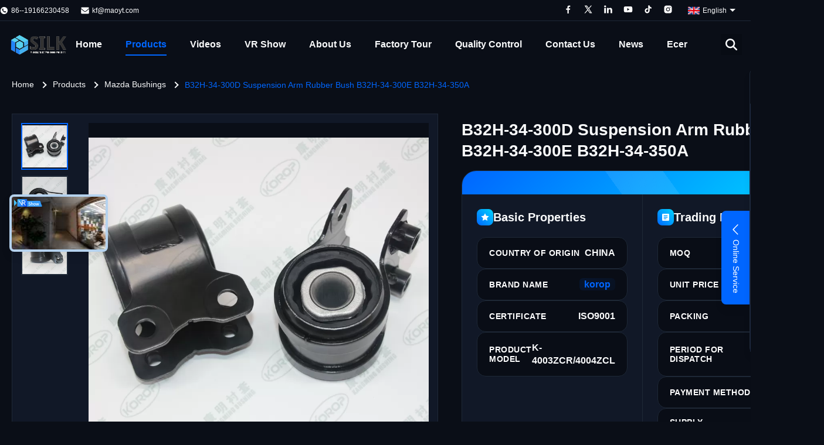

--- FILE ---
content_type: text/html
request_url: https://www.controlarm-bushing.com/quality-12291690-b32h-34-300d-suspension-arm-rubber-bush-b32h-34-300e-b32h-34-350a
body_size: 62327
content:
<style type="text/css">
/*<![CDATA[*/
img.skeleton{display:block;object-fit:cover;overflow:hidden;background:linear-gradient(135deg,transparent 0,transparent 30%,rgba(255,255,255,.9) 50%,transparent 70%,transparent 100%),linear-gradient(135deg,#d0d0d0 0,#e8e8e8 25%,#f5f5f5 50%,#e8e8e8 75%,#d0d0d0 100%);background-size:200% 100%,200% 100%;background-position:-200% 0,0 0;animation:skeleton-shimmer 2.5s infinite ease-in-out}@keyframes skeleton-shimmer{0%{background-position:-200% 0,0 0}50%{background-position:0 0,0 0}100%{background-position:200% 0,0 0}}img.loaded{background:none;animation:none;display: block;}
/*]]>*/
</style>
<script type="text/javascript">
/*<![CDATA[*/
var newLazy = 1;
/*]]>*/
</script>

<!DOCTYPE html>
<html lang="en">
<head>
	<meta charset="utf-8">
	<meta http-equiv="X-UA-Compatible" content="IE=edge">
	<meta name="viewport" content="width=device-width, initial-scale=1.0">
    <title>B32H-34-300D Suspension Arm Rubber Bush B32H-34-300E B32H-34-350A</title>
        <meta name="keywords" content="suspension control arm bushing,front suspension arm rubber bush" />
            <meta name="description" content="Quality Mazda Bushings from factory, B32H-34-300D Suspension Arm Rubber Bush B32H-34-300E B32H-34-350A, Negotiable,200PCS MOQ,CHINA" />
    <style>img[src$="load_icon.gif"]{object-fit:scale-down !important}.leave-message-dialog ul,.leave-message-dialog li{list-style:none}.leave-message-dialog{background-color:rgba(0,0,0,0.5);position:fixed;top:0;right:0;bottom:0;left:0;z-index:11000;font-family:Roboto !important}.leave-message-dialog input{font-family:Roboto !important}.leave-message-dialog .dialog-content-pql{min-width:600px;box-sizing:border-box;position:absolute;left:50%;top:50%;-webkit-transform:translate(-50%,-50%);-moz-transform:translate(-50%,-50%);-o-transform:translate(-50%,-50%);-ms-transform:translate(-50%,-50%);transform:translate(-50%,-50%);background-color:#fff;border-radius:4px;padding:41px 47px 34px}.leave-message-dialog .dialog-content-pql-id{min-width:716px}.leave-message-dialog .close{position:absolute;width:15px;height:15px;top:22px;right:27px;cursor:pointer}.leave-message-dialog .close:before,.leave-message-dialog .close:after{position:absolute;content:"";background-color:#707070;width:15px;height:2px;top:50%;left:0}.leave-message-dialog .close:before{transform:rotate(45deg)}.leave-message-dialog .close:after{transform:rotate(-45deg)}.leave-message-dialog .title{font-size:24px;color:#333;text-align:center;line-height:1.5;font-weight:bold}.leave-message-dialog p{margin:0}.leave-message-dialog .form{width:100%;margin-top:22px}.leave-message-dialog .form input,.leave-message-dialog .form .textarea{background-color:#f5f5f5;font-family:robot !important}.leave-message-dialog .form input,.leave-message-dialog .form textarea{display:block;width:100%;font-size:16px;border-radius:4px;border:0;outline:0;box-sizing:border-box;padding:12px 19px;line-height:20px;margin-bottom:15px;text-indent:0}.leave-message-dialog .form input{height:44px}.leave-message-dialog .form .textarea{position:relative}.leave-message-dialog .form textarea{font-size:14px;height:180px;background-color:transparent;position:relative;z-index:1}textarea::-webkit-input-placeholder{font-family:robot !important}.leave-message-dialog .form::-webkit-input-placeholder{font-size:16px;color:#999}.leave-message-dialog .form:-moz-placeholder{font-size:16px;color:#999}.leave-message-dialog .form::-moz-placeholder{font-size:16px;color:#999}.leave-message-dialog .form:-ms-input-placeholder{font-size:16px;color:#999}.leave-message-dialog .form #submitStart{margin:0 auto}.leave-message-dialog .form #submitStart:hover{filter:brightness(110%)}.dialog-content-pql-id .img{width:100%;height:200px;border-radius:2px;display:inline-block;position:relative}.dialog-content-pql-id .img img{max-width:100%;max-height:100%;position:absolute;left:50%;top:50%;transform:translate(-50%,-50%)}.dialog-content-pql-id .left{width:200px;float:left}.dialog-content-pql-id .titlep{word-wrap:break-word;display:-webkit-box;-webkit-box-orient:vertical;-webkit-line-clamp:2;overflow:hidden;line-height:20px;margin-top:10px}.dialog-content-pql-id .left ul{list-style:none;margin-top:20px}.dialog-content-pql-id .left ul li{list-style:none;margin-top:6px}.dialog-content-pql-id .left ul li span:first-child{overflow:hidden;text-overflow:ellipsis;white-space:nowrap;display:inline-block;width:100%;line-height:22px}.dialog-content-pql-id .left ul li span:last-child{overflow:hidden;text-overflow:ellipsis;white-space:nowrap;display:inline-block;width:100%;line-height:22px}.dialog-content-pql-id .right{width:400px;float:right;margin-left:20px}.dialog-content-pql-id .title{text-align:left;word-wrap:break-word;display:-webkit-box;-webkit-box-orient:vertical;-webkit-line-clamp:2;overflow:hidden}.dialog-content-pql-id input{width:100%;height:40px;margin-top:20px;border:0;outline:0;background:#f5f5f5;text-indent:16px;font-size:16px}.dialog-content-pql .btn{background:#0f75bd;width:200px;height:40px !important;border-radius:4px !important;text-align:center;line-height:40px;font-size:18px;color:#fff;margin-top:30px;cursor:pointer}.dialog-content-pql .btn:hover{filter:brightness(110%)}.dialog-content-pql-id .mr{position:absolute;width:70px;height:40px;bottom:0;left:0;line-height:40px;text-align:center;color:#757575}.dialog-content-pql-id .mr::before{position:absolute;content:"";display:block;border:5px solid #000;border-color:#000 transparent transparent transparent;top:50%;transform:translateY(-50%);right:5px;margin-top:3px}.dialog-content-pql-id .mr ul{position:absolute;width:100%;cursor:pointer;top:34px;background:#f5f5f5;box-shadow:0 3px 5px 0 rgba(0,0,0,.1);border:1px solid #ededed;display:none}.dialog-content-pql-id .mr:hover ul{display:block}.dialog-content-pql-ok .duihaook{width:80px;height:80px;margin:0 auto;margin-top:20px;margin-bottom:20px;position:relative}.dialog-content-pql-ok .duihaook::after{content:"";display:inline-block;background:#34da00;width:35px;height:12px;transform:rotate(45deg);position:absolute;left:16px;top:35px;border-radius:2px}.dialog-content-pql-ok .duihaook::before{content:"";display:inline-block;background:#a4ff94;width:50px;height:15px;transform:rotate(-45deg);position:absolute;left:32px;border-radius:2px;top:26px}.dialog-content-pql .error-pql{margin-top:-12px;margin-bottom:10px;color:red;display:none}.dialog-content-pql .icon-pql{width:20px;height:20px;display:inline-block;vertical-align:middle;background:red;border-radius:50%}.dialog-content-pql .icon-pql img{width:100%;height:100%}.dialog-content-pql-id .mr #Mr{font-size:14px}.leave-message-dialog .dialog-content-pql-id-hand .form textarea{height:190px}#dialog-content-pql-ok{min-width:460px}.dialog-content-pql-id .titlep,.dialog-content-pql-id .left ul li{font-size:16px}.dialog-content-pql-id .left{color:#333 !important}:root{--color-primary:#06f;--color-accent:#00d4ff;--color-background:#0a0e17;--color-background-alt:#111827;--color-border:#1f2937;--color-text:#f9fafb;--color-text-muted:#9ca3af;--color-highlight:#fff;--font-family-heading:'Poppins',sans-serif;--font-family-body:'Inter',sans-serif;--font-weight-regular:400;--font-weight-medium:500;--font-weight-semibold:600;--font-weight-bold:700;--border-radius-sm:4px;--border-radius-md:8px;--shadow-sm:0 4px 6px -1px rgba(0,0,0,0.1),0 2px 4px -2px rgba(0,0,0,0.1);--shadow-lg:0 10px 15px -3px rgba(0,0,0,0.1),0 4px 6px -4px rgba(0,0,0,0.1);--shadow-glow:0 0 20px rgba(0,212,255,0.2)}body{font-family:var(--font-family-body);background-color:var(--color-background);color:var(--color-text);margin:0;padding:0;-webkit-font-smoothing:antialiased;-moz-osx-font-smoothing:grayscale}h1,h2,h5,h6{margin:0;padding:0;font-size:inherit;font-weight:inherit}ul,li{list-style:none;margin:0;padding:0}a{text-decoration:none;color:inherit}a:hover{text-decoration:none;color:var(--color-primary)}#main-content .visual-block{width:100%}#main-content .visual-block:nth-of-type(odd){background-color:var(--color-background)}#main-content .visual-block:nth-of-type(even){background-color:var(--color-background-alt)}#main-content .page-container{max-width:1400px;margin:0 auto;padding:80px 20px}#main-content .grid-col-2{display:grid;grid-template-columns:repeat(2,1fr);gap:40px;align-items:stretch}#main-content .grid-col-2>*{margin:0;height:100%}#main-content .section-title{font-family:var(--font-family-heading);font-size:36px;font-weight:var(--font-weight-bold);color:var(--color-text);text-align:center;margin-bottom:60px}#block_summary{position:relative;overflow:hidden}#block_summary .page-container{position:relative;z-index:1}.summary-nodes-background{position:absolute;top:0;left:0;width:100%;height:100%;z-index:0;pointer-events:none}#summary-nodes-canvas{display:block;width:100%;height:100%}.top-products-section .top-products-swiper-slide{opacity:0;transform:translateY(50px);transition:opacity .6s ease-out,transform .6s ease-out}.top-products-section.is-visible .top-products-swiper-slide{opacity:1;transform:translateY(0)}.intro-cable-background{position:absolute;top:0;left:0;width:100%;height:100%;z-index:0;pointer-events:none}#intro-cable-canvas{display:block;width:100%;height:100%}.header-component-wrapper{position:fixed;top:0;left:0;width:100%;z-index:999;transition:background-color .3s ease-in-out,border-color .3s ease-in-out;background-color:transparent}.header-component-wrapper.header-component-scrolled{background-color:var(--color-background-alt);box-shadow:var(--shadow-sm);border-bottom-color:var(--color-border)}.header-component-wrapper.header-component-scrolled .header-component-top-bar,.header-component-wrapper.header-component-scrolled .header-component-main-bar a,.header-component-wrapper.header-component-scrolled .header-component-top-bar a,.header-component-wrapper.header-component-scrolled .header-component-top-bar span,.header-component-wrapper.header-component-scrolled .header-component-lang-current span{color:var(--color-text)}.header-component-wrapper.header-component-scrolled .header-component-nav>li>a::after{background-color:var(--color-primary)}.header-component-wrapper.header-component-scrolled .header-component-nav>li.active>a,.header-component-wrapper.header-component-scrolled .header-component-nav>li:hover>a{color:var(--color-primary)}.header-component-wrapper.header-component-scrolled .header-component-nav>li.active>a::after,.header-component-wrapper.header-component-scrolled .header-component-nav>li:hover>a::after{background-color:var(--color-primary)}.header-component-wrapper.header-component-scrolled .header-component-search-input{border:1px solid var(--color-primary);background-color:var(--color-background);color:var(--color-text)}.header-component-wrapper.header-component-scrolled .header-component-search-btn{background-color:var(--color-primary)}.header-component-wrapper.header-component-scrolled .header-component-search-btn svg{fill:var(--color-highlight)}.header-component-wrapper.header-component-scrolled .header-component-top-bar{height:0;overflow:hidden;border-bottom-color:transparent}.header-component-container{max-width:1400px;margin:0 auto;font-family:var(--font-family-body)}.header-component-top-bar{display:flex;justify-content:space-between;align-items:center;height:35px;font-size:12px;color:var(--color-text);padding-right:20px;border-bottom:1px solid var(--color-border);transition:height .3s ease-in-out,border-color .3s ease-in-out}.header-component-top-left,.header-component-top-right{display:flex;align-items:center}.header-component-top-left>div{margin-right:20px;display:flex;align-items:center}.header-component-top-left svg{margin-right:5px}.header-component-top-bar a{color:var(--color-text);text-decoration:none;transition:color .3s}.header-component-top-bar a:hover{color:var(--color-primary)}#header_tel a{color:var(--color-text)}#header_tel a:hover{text-decoration:none;color:var(--color-primary)}.header-component-social-icons a{margin-left:15px;display:inline-block}.header-component-social-icons a svg{transition:fill .3s}.header-component-social-icons a:hover svg{fill:var(--color-primary)}.header-component-lang-switcher{position:relative;margin-left:20px;cursor:pointer}.header-component-lang-current{display:flex;align-items:center;padding:5px;border:1px solid transparent;border-radius:var(--border-radius-sm);transition:border-color .3s ease}.header-component-lang-switcher:hover .header-component-lang-current{border-color:var(--color-highlight)}.header-component-lang-current span{margin-left:5px;color:var(--color-text);white-space:nowrap;display:inline-block;vertical-align:middle}.header-component-lang-current .lang-arrow-icon{margin-left:5px;transition:transform .3s ease;width:0;height:0;border-left:5px solid transparent;border-right:5px solid transparent;border-top:5px solid var(--color-text)}.header-component-lang-switcher:hover .lang-arrow-icon{transform:rotate(180deg)}.header-component-lang-dropdown{display:none;position:absolute;top:100%;right:0;background-color:#1c2740;border:1px solid var(--color-border);box-shadow:var(--shadow-lg);list-style:none;padding:5px 0;margin:0;min-width:120px;z-index:10;max-height:320px;overflow-y:auto}.header-component-lang-dropdown::-webkit-scrollbar{width:5px}.header-component-lang-dropdown::-webkit-scrollbar-track{background:var(--color-background)}.header-component-lang-dropdown::-webkit-scrollbar-thumb{background:#fff;border-radius:5px}.header-component-lang-dropdown::-webkit-scrollbar-thumb:hover{background:#fff}.header-component-lang-switcher:hover .header-component-lang-dropdown{display:block}.header-component-lang-dropdown li a{display:flex;align-items:center;padding:8px 15px;font-size:13px;color:var(--color-text)}.header-component-lang-dropdown li a:hover{background-color:var(--color-border)}.header-component-lang-dropdown li a span{margin-left:8px;white-space:nowrap;display:inline-block;vertical-align:middle}.header-component-lang-current img,.header-component-lang-dropdown li a img{width:20px;height:auto}.header-component-main-bar{display:flex;justify-content:space-between;align-items:center;height:80px}.header-component-logo img{max-height:40px;display:block}.header-component-nav{display:flex;list-style:none;margin:0;padding:0;position:relative;left:-30px}.header-component-nav>li{margin:0 20px;position:relative}.header-component-nav>li>a{display:block;padding:30px 0;color:var(--color-text);font-size:16px;font-weight:var(--font-weight-bold);position:relative;transition:color .3s;white-space:nowrap}.header-component-nav>li>a::after{content:'';position:absolute;bottom:20px;left:0;width:100%;height:2px;background-color:var(--color-primary);transform:scaleX(0);transition:transform .3s ease-in-out;transform-origin:center}.header-component-nav>li:hover>a,.header-component-nav>li.active>a{color:var(--color-primary)}.header-component-nav>li:hover>a::after,.header-component-nav>li.active>a::after{transform:scaleX(1);background-color:var(--color-primary)}.header-component-dropdown-menu{visibility:hidden;opacity:0;position:absolute;top:78px;left:50%;transform:translateX(-25%) translateY(10px);width:1400px;background-color:var(--color-background-alt);box-shadow:var(--shadow-lg);border:1px solid var(--color-border);padding:20px;box-sizing:border-box;transition:opacity .3s ease,transform .3s ease,visibility .3s;pointer-events:none}.header-component-nav>li:hover>.header-component-dropdown-menu{visibility:visible;opacity:1;transform:translateX(-25%) translateY(0);pointer-events:auto}.header-component-dropdown-menu ul{list-style:none;margin:0 -10px;padding:0;display:flex;flex-wrap:wrap}.header-component-dropdown-menu>ul>li{flex:0 0 20%;padding:0 10px;box-sizing:border-box;margin-bottom:20px;position:relative}.header-component-dropdown-menu>ul>li>a{display:block;color:var(--color-text);font-size:14px;font-weight:var(--font-weight-bold);text-align:center;transition:color .3s}.header-component-dropdown-menu>ul>li>a:hover{color:var(--color-primary)}.header-component-dropdown-menu>ul>li>a:hover img{transform:scale(1.05)}.header-component-view-more-item{flex:0 0 100%;display:flex;justify-content:flex-end;padding-top:10px;padding-right:30px}.header-component-view-more-btn{display:inline-block;padding:8px 36px;font-size:14px;font-weight:var(--font-weight-bold);color:var(--color-highlight);background:linear-gradient(90deg,var(--color-primary),var(--color-accent));border-radius:var(--border-radius-sm);transition:all .3s ease;position:relative;overflow:hidden}.header-component-view-more-btn:hover{transform:translateY(-2px);box-shadow:var(--shadow-glow);color:var(--color-highlight)}.header-component-view-more-btn::before{content:'';position:absolute;top:0;left:-100%;width:50%;height:100%;background:linear-gradient(90deg,transparent,rgba(255,255,255,0.4),transparent);transform:skewX(-25deg);transition:left .8s ease}.header-component-view-more-btn:hover::before{left:100%}.header-component-dropdown-menu .header-component-category-image-wrapper{border:1px solid var(--color-border);margin-bottom:10px;overflow:hidden}.header-component-dropdown-menu .header-component-category-image-wrapper img{width:100%;height:auto;display:block;transition:transform .3s ease}.header-component-submenu{visibility:hidden;opacity:0;position:absolute;top:-1px;left:100%;background-color:var(--color-background-alt);box-shadow:var(--shadow-lg);border:1px solid var(--color-border);padding:10px 0;min-width:200px;transition:opacity .3s ease,transform .3s ease,visibility .3s;pointer-events:none;transform:translateX(-10px)}.header-component-dropdown-menu>ul>li:hover>.header-component-submenu{visibility:visible;opacity:1;pointer-events:auto;transform:translateX(0)}.header-component-dropdown-menu .header-component-dropdown-menu-more{display:flex;justify-content:end}.header-component-right-controls{display:flex;align-items:center}.header-component-search-container{position:relative;margin-right:15px}.header-component-search-trigger{cursor:pointer;display:flex;align-items:center;justify-content:center;width:36px;height:36px;background-color:rgba(0,0,0,0.1);border:0}.header-component-search-trigger svg{transition:fill .3s;fill:var(--color-text)}.header-component-search-trigger:hover svg{fill:var(--color-primary)}.header-component-search-form{display:none;align-items:center;position:absolute;top:50%;right:0;transform:translateY(-50%);background-color:var(--color-background-alt);box-shadow:var(--shadow-lg);z-index:1;border-radius:var(--border-radius-sm)}.header-component-search-container.active .header-component-search-form{display:flex}.header-component-search-input{border:1px solid var(--color-primary);background-color:var(--color-background);color:var(--color-text);height:36px;padding:0 10px;width:180px;outline:0;border-radius:var(--border-radius-sm) 0 0 var(--border-radius-sm);transition:all .3s}.header-component-search-input::placeholder{color:var(--color-text-muted)}.header-component-search-btn{height:36px;width:40px;border:0;background-color:var(--color-primary);cursor:pointer;display:flex;align-items:center;justify-content:center;border-radius:0 var(--border-radius-sm) var(--border-radius-sm) 0;border-left:0}.header-component-search-btn svg{fill:var(--color-highlight)}.header-component-inquiry-btn{display:inline-block;background:linear-gradient(90deg,var(--color-primary),var(--color-accent));color:var(--color-highlight);padding:8px 20px;font-size:14px;font-weight:var(--font-weight-bold);border-radius:var(--border-radius-sm);transition:all .3s;border:0;position:relative;overflow:hidden}.header-component-inquiry-btn:hover{box-shadow:var(--shadow-glow);transform:translateY(-2px)}.header-component-inquiry-btn::before{content:'';position:absolute;top:0;left:-100%;width:50%;height:100%;background:linear-gradient(90deg,transparent,rgba(255,255,255,0.4),transparent);transform:skewX(-25deg);transition:left .8s ease}.header-component-inquiry-btn:hover::before{left:100%}.side-contact-bar-container{position:fixed;top:50%;right:0;transform:translateY(-50%);z-index:999;font-family:var(--font-family-body)}.side-contact-bar-toggle{width:50px;height:160px;background-color:var(--color-primary);border-radius:var(--border-radius-md) 0 0 var(--border-radius-md);cursor:pointer;display:flex;flex-direction:column;align-items:center;justify-content:center;box-shadow:var(--shadow-lg);position:absolute;right:0;transition:right .4s ease;border:0}.side-contact-bar-toggle-icon{width:24px;height:24px;fill:var(--color-highlight)}.side-contact-bar-toggle-text{color:var(--color-highlight);font-size:14px;writing-mode:vertical-rl;text-orientation:mixed;margin-top:5px}.side-contact-bar-panel{width:280px;position:fixed;top:50%;right:-280px;transform:translateY(-50%);background-color:var(--color-background-alt);border-radius:var(--border-radius-md);box-shadow:var(--shadow-lg);transition:right .4s ease;display:flex;flex-direction:column;max-height:80vh;border:1px solid var(--color-border)}.side-contact-bar-container.side-contact-bar-active .side-contact-bar-panel{right:10px}.side-contact-bar-container.side-contact-bar-active .side-contact-bar-toggle{display:none}.side-contact-bar-header{display:flex;justify-content:space-between;align-items:center;padding:15px 20px;border-bottom:1px solid var(--color-border);background-color:var(--color-background);border-radius:var(--border-radius-md) var(--border-radius-md) 0 0}.side-contact-bar-header p{margin:0;font-size:16px;color:var(--color-text);font-weight:var(--font-weight-semibold)}.side-contact-bar-close{width:28px;height:28px;border-radius:0;background:linear-gradient(90deg,var(--color-primary),var(--color-accent));color:var(--color-highlight);border:0;cursor:pointer;display:flex;align-items:center;justify-content:center;font-size:20px;transition:all .3s ease;padding:0}.side-contact-bar-close:hover{transform:translateY(-2px);box-shadow:var(--shadow-glow);color:var(--color-highlight)}.side-contact-bar-content{padding:10px 20px 20px 20px;overflow-y:auto;flex-grow:1;background-color:#1c2740}.side-contact-bar-content::-webkit-scrollbar{width:5px}.side-contact-bar-content::-webkit-scrollbar-track{background:var(--color-background)}.side-contact-bar-content::-webkit-scrollbar-thumb{background:var(--color-border);border-radius:5px}.side-contact-bar-content::-webkit-scrollbar-thumb:hover{background:var(--color-text-muted)}.side-contact-bar-group-title{font-size:14px;font-weight:var(--font-weight-semibold);color:var(--color-text);margin-top:15px;margin-bottom:10px;padding-bottom:15px;border-bottom:1px solid var(--color-border)}.side-contact-bar-item{display:flex;align-items:center;margin-bottom:12px;font-size:14px;color:var(--color-text-muted);position:relative}.side-contact-bar-item.wechat-item{flex-wrap:wrap}.side-contact-bar-item-icon{width:20px;height:20px;margin-right:12px;flex-shrink:0}.side-contact-bar-item-icon svg{width:100%;height:100%;fill:var(--color-text-muted)}.side-contact-bar-item-text{white-space:nowrap;overflow:hidden;text-overflow:ellipsis}.side-contact-bar-item-text a{color:var(--color-text-muted);transition:color .3s}.side-contact-bar-item-text a:hover{color:var(--color-primary)}.side-contact-bar-socials{display:flex;flex-wrap:nowrap;gap:15px;margin-top:10px}.side-contact-bar-social-link{display:block;width:32px;height:32px;transition:transform .2s}.side-contact-bar-social-link:hover{transform:scale(1.1)}.side-contact-bar-social-link svg{width:100%;height:100%;fill:var(--color-text-muted)}.side-contact-bar-wechat-qr{display:block;position:static;width:100%;margin-top:10px;box-sizing:border-box}.side-contact-bar-wechat-qr img{width:120px;height:120px;display:block;margin:0 auto;border-radius:var(--border-radius-sm)}.side-contact-bar-footer{border-top:1px solid var(--color-border);background-color:var(--color-background);border-radius:0 0 var(--border-radius-md) var(--border-radius-md)}#block_summary{position:relative;overflow:hidden}#block_summary .page-container{position:relative;z-index:1}.summary-nodes-background{position:absolute;top:0;left:0;width:100%;height:100%;z-index:0;pointer-events:none}#summary-nodes-canvas{display:block;width:100%;height:100%}.top-products-section .top-products-swiper-slide{opacity:0;transform:translateY(50px);transition:opacity .6s ease-out,transform .6s ease-out}.top-products-section.is-visible .top-products-swiper-slide{opacity:1;transform:translateY(0)}.intro-cable-background{position:absolute;top:0;left:0;width:100%;height:100%;z-index:0;pointer-events:none}#intro-cable-canvas{display:block;width:100%;height:100%}:root{--main-primary-color:var(--color-primary,#06f);--main-accent-color:var(--color-accent,#00d4ff);--main-background-color:var(--color-background,#0a0e17);--main-background-alt-color:var(--color-background-alt,#111827);--main-border-color:var(--color-border,#1f2937);--main-text-color:var(--color-text,#fff);--main-text-muted-color:#fff;--main-highlight-color:var(--color-highlight,#fff);--main-font-family-heading:var(--font-family-heading,'Poppins',sans-serif);--main-font-family-body:var(--font-family-body,'Inter',sans-serif);--main-border-radius-md:var(--border-radius-md,8px)}#main-content{margin-top:116px}.main-page-container{max-width:1400px;margin:0 auto;padding:20px 20px 0 20px}.main-grid-col-2{display:grid;padding-top:20px;grid-template-columns:1fr 1fr;gap:40px;align-items:start}.product-core-gallery{grid-column:1 / 2}.product-core-details{grid-column:2 / 3;display:flex;flex-direction:column;gap:10px}.product-details-section{margin-top:50px;display:flex;flex-direction:column;gap:20px}.inquiry-button-btn{position:relative;padding:15px 40px;border:2px solid var(--main-primary-color);background-image:linear-gradient(to right,var(--main-primary-color) 0,var(--main-accent-color) 51%,var(--main-primary-color) 100%);background-size:200% auto;color:var(--main-highlight-color);font-size:16px;font-weight:bold;border-radius:50px;cursor:pointer;overflow:hidden;transition:color .4s ease,border-color .4s ease;z-index:1}.inquiry-button-btn:hover{color:var(--main-primary-color);border-color:transparent}.inquiry-button-btn::before{content:'';position:absolute;top:0;left:0;width:100%;height:100%;background:var(--main-background-color);transform:translateX(-101%);transition:transform .4s ease;z-index:-1}.inquiry-button-btn:hover::before{transform:translateX(0)}.inquiry-button-btn::after{content:'';position:absolute;top:-2px;left:-2px;right:-2px;bottom:-2px;background:linear-gradient(to right,var(--main-primary-color),var(--main-accent-color));border-radius:50px;z-index:-2;opacity:0;transition:opacity .4s ease}.inquiry-button-btn:hover::after{opacity:1}.inquiry-button-btn span{position:relative;z-index:1}.product-title-component{padding:10px 0;margin-bottom:5px}.product-title-component .product-title-h1{font-size:28px;font-weight:700;color:var(--main-text-color,#333);line-height:1.3;margin:0;padding:0;word-break:break-word;font-family:var(--main-font-family-heading)}.product-image-gallery-container{display:flex;border:1px solid var(--main-border-color,#e0e0e0);padding:15px;box-sizing:border-box;background-color:var(--main-background-alt-color)}.product-image-gallery-thumbs{flex:0 0 100px;margin-right:15px;max-height:600px;overflow-y:auto;overflow-x:hidden}.product-image-gallery-thumb-item{width:80px;height:80px;border:2px solid var(--main-border-color,#ccc);margin-bottom:10px;cursor:pointer;position:relative;overflow:hidden;display:flex;align-items:center;justify-content:center;background-color:var(--main-background-color);box-sizing:border-box}.product-image-gallery-thumb-item img{max-width:100%;max-height:100%;display:block;transition:transform .3s ease}.product-image-gallery-thumb-item:hover img{transform:scale(1.1)}.product-image-gallery-thumb-item.active{border-color:var(--main-primary-color,#007bff)}.product-image-gallery-thumb-item .product-image-gallery-play-icon-small{position:absolute;top:50%;left:50%;transform:translate(-50%,-50%);width:30px;height:30px;background-color:rgba(0,0,0,0.5);border-radius:50%;display:flex;align-items:center;justify-content:center;pointer-events:none}.product-image-gallery-thumb-item .product-image-gallery-play-icon-small::after{content:'';display:block;width:0;height:0;border-top:8px solid transparent;border-bottom:8px solid transparent;border-left:12px solid var(--main-highlight-color,#fff);margin-left:3px}.product-image-gallery-main-view{flex:1;display:flex;align-items:center;justify-content:center;height:600px;width:600px;background-color:var(--main-background-color);position:relative;overflow:hidden}.product-image-gallery-main-image{max-width:100%;max-height:100%;display:none}.product-image-gallery-video-wrapper{width:100%;height:100%;position:relative;display:none}.product-image-gallery-video-wrapper a{display:flex;align-items:center;justify-content:center;width:100%;height:100%;position:relative;text-decoration:none;background-color:#000}.product-image-gallery-video-wrapper .product-image-gallery-video-poster{max-width:100%;max-height:100%;object-fit:contain}.product-image-gallery-video-wrapper .product-image-gallery-play-icon-large{position:absolute;top:50%;left:50%;transform:translate(-50%,-50%);width:80px;height:80px;background-color:rgba(0,0,0,0.6);border-radius:50%;display:flex;align-items:center;justify-content:center;transition:background-color .3s;z-index:1}.product-image-gallery-video-wrapper a:hover .product-image-gallery-play-icon-large{background-color:rgba(0,0,0,0.8)}.product-image-gallery-video-wrapper .product-image-gallery-play-icon-large::after{content:'';display:block;width:0;height:0;border-top:20px solid transparent;border-bottom:20px solid transparent;border-left:30px solid var(--main-highlight-color,#fff);margin-left:5px}.breadcrumb-minimal-container{font-family:var(--main-font-family-body);padding:0}.breadcrumb-minimal-container ul{display:flex;list-style:none;padding:0;margin:0}.breadcrumb-minimal-container li{display:flex;align-items:center;font-size:14px;font-weight:500}.breadcrumb-minimal-container li:not(:last-child):after{content:"";width:6px;height:6px;border-top:2px solid var(--main-text-color);border-right:2px solid var(--main-text-color);transform:rotate(45deg);margin:0 12px}.breadcrumb-minimal-container a{color:var(--main-text-color);text-decoration:none;position:relative;padding-bottom:2px;transition:color .3s}.breadcrumb-minimal-container a:hover{color:var(--main-accent-color)}.breadcrumb-minimal-container a:before{content:"";position:absolute;width:0;height:1px;bottom:0;left:0;background-color:var(--main-primary-color,#2196f3);transition:width .3s}.breadcrumb-minimal-container .breadcrumb-minimal-active{color:#06f}.breadcrumb-minimal-container h2{display:inline;font-size:inherit;font-weight:inherit;margin:0;padding:0;line-height:inherit;color:inherit}.product-tag-words-section{padding:40px 0 0 0}.product-tag-words-container{display:flex;align-items:flex-start;flex-wrap:wrap;gap:10px}.product-tag-words-side{margin-right:10px;padding:10px 0;line-height:1;color:var(--main-text-color,#333);font-weight:bold}.product-tag-words-cta{position:relative;padding:7px 15px;transition:all .2s ease;border:0;background:0;cursor:pointer;text-decoration:none;display:inline-block}.product-tag-words-cta:before{content:"";position:absolute;top:0;left:0;display:block;border-radius:50px;background:linear-gradient(to right,var(--main-primary-color),var(--main-accent-color));width:34px;height:34px;transition:all .3s ease}.product-tag-words-cta span{position:relative;font-family:var(--main-font-family-body);font-size:14px;font-weight:400;color:var(--main-text-muted-color)}.product-tag-words-cta:hover:before{width:100%;background:linear-gradient(to right,var(--main-primary-color),var(--main-accent-color));border-radius:4px}.product-tag-words-cta:hover span{color:var(--main-highlight-color)}.product-tag-words-cta:active{transform:scale(0.95)}.inquiry-form-section{--index-main-color:var(--main-primary-color,#00b7ee);padding:80px 0 60px;text-align:center;background-size:cover;color:var(--main-text-color,#fbf3e4);position:relative}.inquiry-form-section *,.inquiry-form-section *:after,.inquiry-form-section *:before{box-sizing:border-box;outline:0}.inquiry-form-container{padding:0 15px;position:relative;max-width:1520px;margin:auto;width:100%}.inquiry-form-title{font-family:var(--main-font-family-heading);font-weight:700;font-size:48px;line-height:1.2;margin:0;padding:0}.inquiry-form-description{font-size:18px;line-height:1.55;max-width:710px;display:block;margin:13px auto 0;color:var(--main-text-muted-color)}.inquiry-form-description p{margin:0;padding:0}.inquiry-form-wrapper{max-width:850px;display:block;margin:35px auto 0}.inquiry-form-grid{font-size:0;list-style-type:none;margin:0 -15px;padding:0}.inquiry-form-grid-item{display:inline-block;font-size:12px;vertical-align:top;width:33.33333%;padding:0 15px;margin-bottom:20px}.inquiry-form-grid-item input{display:block;width:100%;border:0;border-bottom:1px solid var(--main-border-color);font-weight:300;font-size:16px;color:var(--main-text-color);line-height:50px;height:50px;padding:0 15px;background:0}.inquiry-form-grid-item_2{width:100%}.inquiry-form-grid-item input::placeholder{color:var(--main-text-muted-color)}.inquiry-form-full-width{width:100%;justify-content:center;display:flex}.inquiry-form-grid-item input.inquiry-form-submit{padding:0 54px !important;border-radius:5px;background:var(--main-primary-color);border:none !important;font-size:16px !important;font-weight:500;text-transform:uppercase;width:auto !important;display:inline-block;transition:.5s;margin-top:2.8125vw;height:53px !important;line-height:53px !important;cursor:pointer;color:var(--main-highlight-color)}.inquiry-form-grid-item input.inquiry-form-submit:hover{background:var(--main-accent-color)}.inquiry-form-animated{animation-duration:1s;animation-fill-mode:both}.inquiry-form-fadeInUp{animation-name:inquiry-form-fadeInUp}@keyframes inquiry-form-fadeInUp{0%{opacity:0;transform:translate3d(0,100%,0)}to{opacity:1;transform:none}}.product-standard-attribute-container *{margin:0;padding:0;box-sizing:border-box}.product-standard-attribute-container{font-family:var(--main-font-family-body);color:var(--main-text-color)}.product-standard-attribute-showcase{background:var(--main-background-alt-color);border-radius:25px;overflow:hidden;border:1px solid var(--main-border-color)}.product-standard-attribute-showcase-header{background:linear-gradient(135deg,var(--main-primary-color,#667eea) 0,var(--main-accent-color,#764ba2) 100%);color:var(--main-highlight-color);padding:20px 40px;position:relative;overflow:hidden;min-height:20px}.product-standard-attribute-showcase-header::before{content:'';position:absolute;top:-50%;left:-50%;width:200%;height:200%;background:radial-gradient(circle,rgba(255,255,255,0.1) 0,transparent 70%);animation:product-standard-attribute-rotate 20s linear infinite}@keyframes product-standard-attribute-rotate{0%{transform:rotate(0)}100%{transform:rotate(360deg)}}.product-standard-attribute-content-wrapper{display:grid;grid-template-columns:1fr 1fr}.product-standard-attribute-info-column{padding:25px;position:relative}.product-standard-attribute-basic-info{border-right:1px solid var(--main-border-color)}.product-standard-attribute-column-title{font-size:20px;font-weight:700;margin-bottom:20px;display:flex;align-items:center;gap:12px;color:var(--main-text-color);white-space:nowrap}.product-standard-attribute-title-icon{width:28px;height:28px;padding:6px;background:linear-gradient(45deg,var(--main-primary-color),var(--main-accent-color));border-radius:8px;color:var(--main-highlight-color)}.product-standard-attribute-attribute-list{display:flex;flex-direction:column;gap:10px}.product-standard-attribute-attribute-item{background:var(--main-background-color);padding:15px 20px;border-radius:15px;border:1px solid var(--main-border-color);transition:all .3s cubic-bezier(0.4,0,0.2,1);position:relative;overflow:hidden;cursor:pointer;display:flex;align-items:center;justify-content:space-between}.product-standard-attribute-attribute-item::before{content:'';position:absolute;top:0;left:0;width:4px;height:100%;background:linear-gradient(to bottom,var(--main-primary-color),var(--main-accent-color));transform:scaleY(0);transition:transform .3s ease}.product-standard-attribute-attribute-item:hover{transform:translateY(-3px)}.product-standard-attribute-attribute-item:hover::before{transform:scaleY(1)}.product-standard-attribute-attr-label{font-size:14px;color:var(--main-text-muted-color);margin-bottom:0;font-weight:600;text-transform:uppercase;letter-spacing:.5px}.product-standard-attribute-attr-value{font-size:16px;color:var(--main-text-color);font-weight:600;line-height:1.4}.product-standard-attribute-highlight-value{color:var(--main-primary-color);background:linear-gradient(120deg,rgba(0,102,255,0.1) 0,rgba(0,102,255,0.05) 100%);padding:2px 8px;border-radius:6px}.product-standard-attribute-fade-in{opacity:0;transform:translateY(30px);animation:product-standard-attribute-fadeInUp .8s ease forwards}@keyframes product-standard-attribute-fadeInUp{to{opacity:1;transform:translateY(0)}}.product-description-container{width:100%;margin:10px auto;padding:40px;background-color:var(--main-background-alt-color);font-family:var(--main-font-family-body);box-shadow:0 4px 12px rgba(0,0,0,0.05);border-radius:8px;box-sizing:border-box;opacity:0;transform:translateY(30px);transition:opacity 1s ease-out,transform 1s ease-out;border:1px solid var(--main-border-color);color:#fff}.product-description-container.is-visible{opacity:1;transform:translateY(0)}.product-description-title-wrapper{text-align:center;margin-bottom:40px;padding-bottom:20px;position:relative}.product-description-title-wrapper::after{content:'';position:absolute;bottom:0;left:50%;transform:translateX(-50%);width:100px;height:3px;background:linear-gradient(90deg,var(--main-primary-color),var(--main-accent-color));border-radius:2px}.product-description-title{font-size:32px;font-weight:700;color:var(--main-text-color);margin:0 0 10px 0;line-height:1.2}.product-description-subtitle{font-size:18px;font-weight:400;color:var(--main-text-muted-color);margin:0;text-transform:uppercase;letter-spacing:1px}.product-description-content .remark *{color:var(--main-text-color);line-height:1.8;font-size:16px;overflow-wrap:break-word}.product-description-content .remark table tbody th{background:var(--main-background-color)}.product-description-content .remark .pd-company-info{background:var(--main-background-color)}.product-description-content .remark p{margin:0 0 1.5em 0;color:var(--main-text-color)}.product-description-content .remark ul,.product-description-content .remark ol{padding-left:25px;margin:0 0 1.5em 0}.product-description-content .remark li{margin-bottom:.8em}.product-description-content .remark strong,.product-description-content .remark b{font-weight:600;color:var(--main-text-color)}.product-description-content .remark h1,.product-description-content .remark h2,.product-description-content .remark h3,.product-description-content .remark h4,.product-description-content .remark h5,.product-description-content .remark h6{font-weight:600;color:var(--main-text-color);margin:1.5em 0 1em 0;line-height:1.3}.product-description-content .remark a{color:var(--main-primary-color);text-decoration:none;transition:color .3s ease}.product-description-content .remark a:hover{color:var(--main-accent-color);text-decoration:underline}.product-description-content .remark img{max-width:100%;height:auto;border-radius:4px;margin:1em 0}@keyframes fadeInUp{from{opacity:0;transform:translateY(15px)}to{opacity:1;transform:translateY(0)}}.product-custom-attributes-container{font-family:var(--main-font-family-body);border-radius:12px;padding:40px;margin-bottom:20px;color:var(--main-text-color);background-color:var(--main-background-alt-color);border:1px solid var(--main-border-color);width:100%;box-sizing:border-box}.product-custom-attributes-title{font-size:32px;font-weight:600;margin:0 0 16px 0;padding-bottom:16px;text-align:center;opacity:0;animation:fadeInUp .6s ease-out .2s forwards}.product-custom-attributes-highlight{background-color:var(--main-background-color);padding:16px;margin-bottom:20px;font-size:14px;line-height:1.6;border-radius:12px;text-align:center;opacity:0;animation:fadeInUp .6s ease-out .4s forwards}.product-custom-attributes-highlight-label{font-weight:600;color:var(--main-text-color)}.product-custom-attributes-highlight-value{color:var(--main-text-muted-color)}.product-custom-attributes-list{display:flex;flex-wrap:wrap;margin:0 -12px;opacity:0;animation:fadeInUp .6s ease-out .6s forwards}.product-custom-attributes-item{box-sizing:border-box;width:50%;padding:10px 12px;font-size:14px;line-height:1.5;display:flex}.product-custom-attributes-label{color:var(--main-text-muted-color);width:160px;flex-shrink:0;padding-right:10px}.product-custom-attributes-value{font-weight:600;color:var(--main-text-color);word-break:break-word}.product-accessories-container{width:100%;font-family:var(--main-font-family-body);margin-top:20px}.product-accessories-heading{margin:0 0 15px 0;font-size:18px;font-weight:600;color:var(--main-text-color)}.product-accessories-grid{display:flex;flex-wrap:wrap;gap:10px}.product-accessories-button{min-width:180px;text-decoration:none;color:var(--main-highlight-color);border:2px solid transparent;border-radius:var(--main-border-radius-md);padding:12px 35px 12px 15px;transition:all .3s ease;flex-grow:1;position:relative;overflow:hidden;z-index:1;background-image:linear-gradient(var(--main-background-color),var(--main-background-color)),linear-gradient(90deg,var(--main-primary-color),var(--main-accent-color));background-origin:border-box;background-clip:padding-box,border-box}.product-accessories-button::before{content:'';position:absolute;top:0;left:0;width:100%;height:100%;background:linear-gradient(90deg,var(--main-primary-color),var(--main-accent-color));transform:scaleX(1);transform-origin:right;transition:transform 1.2s ease;z-index:-1}.product-accessories-button::after{content:'↓';position:absolute;right:15px;top:50%;transform:translateY(-50%);font-weight:bold;opacity:1;transition:color .3s ease;color:var(--main-highlight-color)}.product-accessories-button:hover{color:#fff;border-color:transparent}.product-accessories-button:hover{color:var(--main-primary-color);border-color:transparent}.product-accessories-button:hover::before{transform:scaleX(0)}.product-accessories-button:hover::after{color:var(--main-primary-color)}.product-accessories-button-content{display:flex;align-items:center}.product-accessories-file-badge{background-color:var(--main-primary-color);color:var(--main-highlight-color);font-size:12px;font-weight:600;padding:3px 6px;border-radius:4px;margin-right:10px;flex-shrink:0}.product-accessories-button-label{font-size:14px;font-weight:500;white-space:nowrap;overflow:hidden;text-overflow:ellipsis}.product-actions-row{display:flex;padding-top:15px;align-items:center;gap:20px}.product-actions-row .product-accessories-container{flex-grow:1;width:auto;margin-top:0}.product-actions-row .inquiry-button-btn{flex-shrink:0}.product-actions-row .inquiry-button-btn:only-child{width:100%}.gallery-nav-btn{position:absolute;top:50%;transform:translateY(-50%);background-color:rgba(0,0,0,0.3);color:white;border:0;border-radius:50%;width:40px;height:40px;cursor:pointer;display:flex;align-items:center;justify-content:center;transition:background-color .3s ease,opacity .3s ease;z-index:10;opacity:0}.product-image-gallery-main-view:hover .gallery-nav-btn{opacity:1}.gallery-nav-btn:hover{background:linear-gradient(90deg,var(--main-primary-color),var(--main-accent-color));color:var(--main-highlight-color)}.gallery-nav-btn.prev{left:10px}.gallery-nav-btn.next{right:10px}.gallery-nav-btn svg{width:24px;height:24px;fill:currentColor}@media(max-width:640px){.product-accessories-button{min-width:calc(50% - 15px);flex-grow:0}}@media(max-width:400px){.product-accessories-button{width:100%}}.product-review-component{font-family:var(--main-font-family-body);font-size:14px;line-height:1.5;color:var(--main-text-color);background-color:var(--main-background-alt-color);padding:24px;border:1px solid var(--main-border-color);border-radius:8px}.product-review-container{display:flex;flex-wrap:nowrap;gap:40px}.product-review-summary{flex:0 0 320px;border-right:1px solid var(--main-border-color);padding-right:40px}.product-review-list{flex:1;min-width:0}.product-review-summary-title,.product-review-list-title{font-size:20px;font-weight:600;color:var(--main-text-color);margin-bottom:20px;padding-bottom:10px;border-bottom:1px solid var(--main-border-color)}.product-review-overall{display:flex;align-items:center;gap:16px;margin-bottom:20px}.product-review-avg-score{font-size:48px;font-weight:bold;color:var(--main-text-color);line-height:1}.product-review-avg-details{display:flex;flex-direction:column}.product-review-stars{display:flex;align-items:center;gap:2px}.product-review-star-icon{width:18px;height:18px;fill:var(--main-border-color)}.product-review-star-icon.is-filled{fill:#ffc107}.product-review-total-count{font-size:14px;color:var(--main-text-muted-color);margin-top:4px}.product-review-write-btn{width:100%;padding:12px 0;font-size:16px;font-weight:600;color:var(--main-highlight-color);background-color:var(--main-primary-color);border:0;border-radius:4px;cursor:pointer;transition:background-color .3s;margin-bottom:24px}.product-review-write-btn:hover{background-color:var(--main-accent-color)}.product-review-snapshot-title{font-size:16px;font-weight:600;color:var(--main-text-color);margin-bottom:12px;margin-top:24px}.product-review-snapshot-subtitle{font-size:12px;color:var(--main-text-muted-color);margin-bottom:16px}.product-review-breakdown-row{display:flex;align-items:center;gap:8px;margin-bottom:10px;font-size:12px;color:var(--main-text-muted-color)}.product-review-breakdown-row .product-review-stars{gap:1px}.product-review-breakdown-row .product-review-star-icon{width:14px;height:14px}.product-review-breakdown-row.is-highlighted{font-size:14px;color:var(--main-text-color)}.product-review-breakdown-row.is-highlighted .product-review-star-icon{width:16px;height:16px}.product-review-progress-bar{flex-grow:1;height:8px;background-color:var(--main-border-color);border-radius:4px;overflow:hidden}.product-review-progress-fill{height:100%;background-color:#ffc107;border-radius:4px;transition:width .5s ease-in-out}.product-review-percentage{width:40px;text-align:right}.product-review-item{padding:24px 0;border-bottom:1px solid var(--main-border-color)}.product-review-item:last-child{border-bottom:0;padding-bottom:0}.product-review-item-header{display:flex;align-items:flex-start;gap:12px;margin-bottom:12px}.product-review-avatar{flex-shrink:0;width:40px;height:40px;border-radius:50%;background-color:var(--main-primary-color);color:var(--main-highlight-color);display:flex;align-items:center;justify-content:center;font-weight:bold;font-size:18px;text-transform:uppercase}.product-review-author-meta{flex-grow:1}.product-review-author-info{display:flex;align-items:center;gap:8px;margin-bottom:4px}.product-review-author-name{font-weight:600;color:var(--main-text-color)}.product-review-author-country{font-size:12px;color:var(--main-text-muted-color)}.product-review-item-date{font-size:12px;color:#999;margin-left:auto;flex-shrink:0}.product-review-item-content{margin:12px 0;color:var(--main-text-muted-color);line-height:1.6}.product-review-item-pics{display:flex;flex-wrap:wrap;gap:10px;margin-top:12px}.product-review-item-pic{width:80px;height:80px;object-fit:cover;border-radius:4px;cursor:pointer;border:1px solid var(--main-border-color);transition:opacity .3s}.product-review-item-pic:hover{opacity:.8}.product-review-item-footer{display:flex;justify-content:space-between;align-items:center;margin-top:16px;font-size:12px;color:var(--main-text-muted-color)}.product-review-helpful{display:flex;align-items:center;gap:6px;cursor:pointer;padding:4px 8px;border-radius:12px;border:1px solid var(--main-border-color);transition:all .3s}.product-review-helpful:hover{background-color:var(--main-background-color);border-color:var(--main-text-muted-color)}.product-review-helpful-icon{width:14px;height:14px;fill:var(--main-text-muted-color)}.product-review-source-icon{width:14px;height:14px;fill:currentColor;flex-shrink:0}.product-review-link{color:var(--main-primary-color);text-decoration:none;display:flex;align-items:center;gap:4px}.product-review-link:hover{text-decoration:underline}.product-review-modal-overlay{position:fixed;top:0;left:0;width:100%;height:100%;background:rgba(0,0,0,0.8);display:flex;justify-content:center;align-items:center;z-index:500;cursor:pointer}.product-review-modal-content{max-width:85vw;max-height:85vh;cursor:default}.main-footer-wrapper *,.main-footer-wrapper *::before,.main-footer-wrapper *::after{box-sizing:border-box}.main-footer-wrapper{min-height:0;padding-top:30px;padding-bottom:0;display:block;background-color:var(--color-background-alt);font-family:var(--font-family-body);border-top:1px solid var(--color-border)}.main-footer-container-57{display:flex;flex-wrap:wrap;flex-direction:row;justify-content:flex-start;width:100%;max-width:1400px;margin:0 auto;border-bottom:1px solid var(--color-border);padding-bottom:30px;position:relative;padding-left:20px;padding-right:20px}.main-footer-container-57>.main-footer-item{flex:1;max-width:100%;max-height:100%;display:block}.main-footer-image-58{overflow:hidden;display:block;width:312px;height:60px}.main-footer-image-58 img{height:100%;object-fit:contain}.main-footer-container-43{display:flex;flex-wrap:wrap;flex-direction:row;width:100%;max-width:1400px;padding-left:20px;padding-right:20px;margin:0 auto;padding-top:15px;position:relative}.main-footer-container-43>.main-footer-item{flex:1;max-width:100%;max-height:100%;display:block}.main-footer-container-43 .main-footer-cbox-43-0{flex:1 1 55%}.main-footer-container-43 .main-footer-cbox-43-1{flex:0 0 25%;padding-right:30px}.main-footer-container-43 .main-footer-cbox-43-2{flex:0 0 20%;max-width:290px}.main-footer-bottomNav-44{display:block}.main-footer-bottomNav-44 .main-footer-level1Box{display:flex}.main-footer-bottomNav-44 .main-footer-level1Item{width:auto;padding:0 15px;flex-grow:1;display:block}.main-footer-bottomNav-44 .main-footer-level1Item:first-child{padding-left:0}.main-footer-bottomNav-44 .main-footer-menu1Item{display:block;font-size:18px;margin-bottom:20px;color:var(--color-text);font-weight:var(--font-weight-bold);font-family:var(--font-family-heading);line-height:1.8;padding-top:0}.main-footer-bottomNav-44 .main-footer-menu2Item{display:block;color:var(--color-text);font-size:14px;line-height:2.5}.main-footer-bottomNav-44 .main-footer-menu2Item a{display:inline-block;position:relative}.main-footer-bottomNav-44 .main-footer-menu2Item a::after{content:"";display:inline-block;width:100%;border-bottom:1px solid var(--color-primary);position:absolute;bottom:0;left:0;transition:all .5s;transform:scaleX(0);transform-origin:left}.main-footer-bottomNav-44 .main-footer-menu2Item a:hover::after{transform:scaleX(0)}.main-footer-bottomNav-44 .main-footer-jtIcon{display:none}.main-footer-text-52{font-size:18px;font-weight:var(--font-weight-bold);color:var(--color-text);padding-bottom:10px;line-height:1.8;padding-top:0;font-family:var(--font-family-heading)}.main-footer-loop-45 .main-footer-list{display:flex;flex-wrap:wrap;position:relative;max-width:100%}.main-footer-loop-45 .main-footer-loopitem{flex:0 0 100%;position:relative}.main-footer-container-46{display:flex;flex-wrap:wrap;flex-direction:row;width:100%;margin-bottom:5px;align-items:flex-start}.main-footer-container-46>.main-footer-item{flex:1;max-width:calc(100% - 68px);max-height:100%;display:block}.main-footer-container-46 .main-footer-cbox-46-0{flex:0 0 40px}.main-footer-image-49{overflow:hidden;display:block;width:20px;height:50px;margin-right:18px}.main-footer-image-49 img{width:100%;height:100%;object-fit:contain}.main-footer-text-47{line-height:normal;display:block;font-weight:var(--font-weight-bold);font-size:16px;color:var(--color-text);padding-bottom:2px;margin:0}.main-footer-text-50{line-height:normal;display:block;font-size:14px;color:var(--color-text-muted)}.main-footer-text-50 a{position:relative}.main-footer-text-50 a::after{content:"";display:inline-block;width:100%;border-bottom:1px solid var(--color-primary);position:absolute;bottom:0;left:0;transition:all .5s;transform:scaleX(0);transform-origin:left}.main-footer-text-50 a:hover::after{transform:scaleX(0)}.main-footer-text-53{display:block;font-size:18px;font-weight:var(--font-weight-bold);color:var(--color-text);padding-bottom:20px;line-height:1.8;padding-top:0;font-family:var(--font-family-heading)}.main-footer-loop-54 .main-footer-list{display:flex;flex-wrap:wrap;position:relative;max-width:100%}.main-footer-loop-54 .main-footer-loopitem{flex:0 0 50%;position:relative}.main-footer-image-55{overflow:hidden;display:block;margin-right:10px;margin-left:auto}.main-footer-image-55 img{width:100%;height:100%;object-fit:contain}.main-footer-text-56{line-height:1.2;display:block;text-align:center;font-size:12px;font-family:var(--font-family-body);color:var(--color-text-muted);margin-top:10px}.main-footer-container-34{display:flex;flex-wrap:wrap;flex-direction:row;justify-content:space-between;width:100%;max-width:1400px;padding-left:20px;padding-right:20px;margin:0 auto;padding-top:20px;padding-bottom:20px;position:relative}.main-footer-container-34>.main-footer-item{flex:1;max-width:100%;max-height:100%;display:block}.main-footer-container-34 .main-footer-cbox-34-1{flex:0 0 auto;align-self:center;padding:10px 0}.main-footer-container-34 .main-footer-cbox-34-0{flex:1 1 auto;align-self:center}.main-footer-copyright-39{line-height:20px;color:var(--color-text-muted);display:block;font-size:14px;font-family:var(--font-family-body);margin-right:20px}#block_summary{position:relative;overflow:hidden}#block_summary .page-container{position:relative;z-index:1}.summary-nodes-background{position:absolute;top:0;left:0;width:100%;height:100%;z-index:0;pointer-events:none}#summary-nodes-canvas{display:block;width:100%;height:100%}.top-products-section .top-products-swiper-slide{opacity:0;transform:translateY(50px);transition:opacity .6s ease-out,transform .6s ease-out}.top-products-section.is-visible .top-products-swiper-slide{padding-top:10px;padding-bottom:10px;opacity:1;transform:translateY(0)}#back-to-top-btn{position:fixed;bottom:30px;right:30px;z-index:1000;width:50px;height:50px;border-radius:50%;background:linear-gradient(90deg,var(--color-primary),var(--color-accent));color:var(--color-highlight);border:0;cursor:pointer;box-shadow:var(--shadow-lg);transition:opacity .3s ease,transform .3s ease,visibility .3s;opacity:0;transform:translateY(20px);visibility:hidden;display:flex;align-items:center;justify-content:center}#back-to-top-btn.show{opacity:1;transform:translateY(0);visibility:visible}#back-to-top-btn:hover{box-shadow:var(--shadow-glow);transform:translateY(-5px)}
</style>   
				

<meta property="og:title" content="B32H-34-300D Suspension Arm Rubber Bush B32H-34-300E B32H-34-350A" />
<meta property="og:description" content="Quality Mazda Bushings from factory, B32H-34-300D Suspension Arm Rubber Bush B32H-34-300E B32H-34-350A, Negotiable,200PCS MOQ,CHINA" />
<meta property="og:type" content="product" />
<meta property="og:availability" content="instock" />
<meta property="og:site_name" content="Beijing Silk Road Enterprise Management Services Co.,LTD" />
<meta property="og:url" content="https://www.controlarm-bushing.com/quality-12291690-b32h-34-300d-suspension-arm-rubber-bush-b32h-34-300e-b32h-34-350a" />
<meta property="og:image" content="https://www.controlarm-bushing.com/photo/ps25208356-b32h_34_300d_suspension_arm_rubber_bush_b32h_34_300e_b32h_34_350a.jpg" />
<link rel="canonical" href="https://www.controlarm-bushing.com/quality-12291690-b32h-34-300d-suspension-arm-rubber-bush-b32h-34-300e-b32h-34-350a" />
<link rel="alternate" href="https://m.controlarm-bushing.com/quality-12291690-b32h-34-300d-suspension-arm-rubber-bush-b32h-34-300e-b32h-34-350a" media="only screen and (max-width: 640px)" />
<style type="text/css">
/*<![CDATA[*/
img.skeleton{display:block;object-fit:cover;overflow:hidden;background:linear-gradient(135deg,transparent 0,transparent 30%,rgba(255,255,255,.9) 50%,transparent 70%,transparent 100%),linear-gradient(135deg,#d0d0d0 0,#e8e8e8 25%,#f5f5f5 50%,#e8e8e8 75%,#d0d0d0 100%);background-size:200% 100%,200% 100%;background-position:-200% 0,0 0;animation:skeleton-shimmer 2.5s infinite ease-in-out}@keyframes skeleton-shimmer{0%{background-position:-200% 0,0 0}50%{background-position:0 0,0 0}100%{background-position:200% 0,0 0}}img.loaded{background:none;animation:none;display: block;}
/*]]>*/
</style>
<script type="text/javascript">
/*<![CDATA[*/
window.isvideotpl = 0;window.detailurl = '';
var isShowGuide=0;showGuideColor=0;var company_type = 14;var webim_domain = '';
var colorUrl = '';
var aisearch = 0;
var selfUrl = '';
window.playerReportUrl='/vod/view_count/report';
var query_string = ["Products","Detail","1"];
var g_tp = '';
var customtplcolor = 20186;
window.predomainsub = "";
var newLazy = 1;
/*]]>*/
</script>
</head>
<body>
<style type="text/css">.vr-asidebox {position: fixed; bottom: 290px; left: 16px; width: 160px; height: 90px; background: #eee; overflow: hidden; border: 4px solid rgba(4, 120, 237, 0.24); box-shadow: 0px 8px 16px rgba(0, 0, 0, 0.08); border-radius: 8px; display: none; z-index: 1000; } .vr-small {position: fixed; bottom: 290px; left: 16px; width: 72px; height: 90px; background: url(/images/ctm_icon_vr.png) no-repeat center; background-size: 69.5px; overflow: hidden; display: none; cursor: pointer; z-index: 1000; display: block; text-decoration: none; } .vr-group {position: relative; } .vr-animate {width: 160px; height: 90px; background: #eee; position: relative; } .js-marquee {/*margin-right: 0!important;*/ } .vr-link {position: absolute; top: 0; left: 0; width: 100%; height: 100%; display: none; } .vr-mask {position: absolute; top: 0px; left: 0px; width: 100%; height: 100%; display: block; background: #000; opacity: 0.4; } .vr-jump {position: absolute; top: 0px; left: 0px; width: 100%; height: 100%; display: block; background: url(/images/ctm_icon_see.png) no-repeat center center; background-size: 34px; font-size: 0; } .vr-close {position: absolute; top: 50%; right: 0px; width: 16px; height: 20px; display: block; transform: translate(0, -50%); background: rgba(255, 255, 255, 0.6); border-radius: 4px 0px 0px 4px; cursor: pointer; } .vr-close i {position: absolute; top: 0px; left: 0px; width: 100%; height: 100%; display: block; background: url(/images/ctm_icon_left.png) no-repeat center center; background-size: 16px; } .vr-group:hover .vr-link {display: block; } .vr-logo {position: absolute; top: 4px; left: 4px; width: 50px; height: 14px; background: url(/images/ctm_icon_vrshow.png) no-repeat; background-size: 48px; }
</style>
<a class="vr-small" title="Beijing Silk Road Enterprise Management Services Co.,LTD Virtual Reality View" href="/vr.html" target="_blank"></a>
<div class="vr-asidebox">
    <div class="vr-group">
        <div class="vr-animate marquee">
            <div class="vr-imgslidr" style="background: url(https://vr.ecerimg.com/data/9a/b4/controlarm-bushing/vr/cover_thumb.jpg) no-repeat center left;height: 90px;width: 400px;"></div>
        </div>
        <div class="vr-link">
            <span class="vr-mask"></span>
            <a title="Beijing Silk Road Enterprise Management Services Co.,LTD Virtual Reality View" class="vr-jump" href="/vr.html" target="_blank">vr</a>
            <span class="vr-close" onclick="hideVr()" title="Fold"><i></i></span>
        </div>
        <div class="vr-logo"></div>
    </div>
</div>

<script type="text/javascript">
    function showVr() {
        document.querySelector('.vr-asidebox').style.display = 'block';
        document.querySelector('.vr-small').style.display = 'none';
        setCookie(0)
    }

    function hideVr() {
        document.querySelector('.vr-asidebox').style.display = 'none';
        document.querySelector('.vr-small').style.display = 'block';
        setCookie(1)
    }
    // 读缓存
    function getCookie(name) {
        var arr, reg = new RegExp("(^| )" + name + "=([^;]*)(;|$)");
        if (arr = document.cookie.match(reg))
            return unescape(arr[2]);
        else
            return null;
    }
    // 存缓存
    function setCookie(value) {
        var Days = 1;
        var exp = new Date();
        exp.setTime(exp.getTime() + Days * 24 * 60 * 60 * 1000);
        document.cookie = "vr=" + escape(value) + ";expires=" + exp.toGMTString();
    }
    window.addEventListener('load', function () {
        (function($){$.fn.marquee=function(options){return this.each(function(){var o=$.extend({},$.fn.marquee.defaults,options),$this=$(this),$marqueeWrapper,containerWidth,animationCss,verticalDir,elWidth,loopCount=3,playState="animation-play-state",css3AnimationIsSupported=!1,_prefixedEvent=function(element,type,callback){var pfx=["webkit","moz","MS","o",""];for(var p=0;p<pfx.length;p++){if(!pfx[p]){type=type.toLowerCase()}element.addEventListener(pfx[p]+type,callback,!1)}},_objToString=function(obj){var tabjson=[];for(var p in obj){if(obj.hasOwnProperty(p)){tabjson.push(p+":"+obj[p])}}tabjson.push();return"{"+tabjson.join(",")+"}"},_startAnimationWithDelay=function(){$this.timer=setTimeout(animate,o.delayBeforeStart)},methods={pause:function(){if(css3AnimationIsSupported&&o.allowCss3Support){$marqueeWrapper.css(playState,"paused")}else{if($.fn.pause){$marqueeWrapper.pause()}}$this.data("runningStatus","paused");$this.trigger("paused")},resume:function(){if(css3AnimationIsSupported&&o.allowCss3Support){$marqueeWrapper.css(playState,"running")}else{if($.fn.resume){$marqueeWrapper.resume()}}$this.data("runningStatus","resumed");$this.trigger("resumed")},toggle:function(){methods[$this.data("runningStatus")=="resumed"?"pause":"resume"]()},destroy:function(){clearTimeout($this.timer);$this.find("*").addBack().off();$this.html($this.find(".js-marquee:first").html())}};if(typeof options==="string"){if($.isFunction(methods[options])){if(!$marqueeWrapper){$marqueeWrapper=$this.find(".js-marquee-wrapper")}if($this.data("css3AnimationIsSupported")===!0){css3AnimationIsSupported=!0}methods[options]()}return}var dataAttributes={},attr;$.each(o,function(key,value){attr=$this.attr("data-"+key);if(typeof attr!=="undefined"){switch(attr){case"true":attr=!0;break;case"false":attr=!1;break}o[key]=attr}});if(o.speed){o.duration=parseInt($this.width(),10)/o.speed*1000}verticalDir=o.direction=="up"||o.direction=="down";o.gap=o.duplicated?parseInt(o.gap):0;$this.wrapInner('<div class="js-marquee"></div>');var $el=$this.find(".js-marquee").css({"margin-right":o.gap,"float":"left"});if(o.duplicated){$el.clone(!0).appendTo($this)}$this.wrapInner('<div style="width:100000px" class="js-marquee-wrapper"></div>');$marqueeWrapper=$this.find(".js-marquee-wrapper");if(verticalDir){var containerHeight=$this.height();$marqueeWrapper.removeAttr("style");$this.height(containerHeight);$this.find(".js-marquee").css({"float":"none","margin-bottom":o.gap,"margin-right":0});if(o.duplicated){$this.find(".js-marquee:last").css({"margin-bottom":0})}var elHeight=$this.find(".js-marquee:first").height()+o.gap;if(o.startVisible&&!o.duplicated){o._completeDuration=((parseInt(elHeight,10)+parseInt(containerHeight,10))/parseInt(containerHeight,10))*o.duration;o.duration=(parseInt(elHeight,10)/parseInt(containerHeight,10))*o.duration}else{o.duration=((parseInt(elHeight,10)+parseInt(containerHeight,10))/parseInt(containerHeight,10))*o.duration}}else{elWidth=$this.find(".js-marquee:first").width()+o.gap;containerWidth=$this.width();if(o.startVisible&&!o.duplicated){o._completeDuration=((parseInt(elWidth,10)+parseInt(containerWidth,10))/parseInt(containerWidth,10))*o.duration;o.duration=(parseInt(elWidth,10)/parseInt(containerWidth,10))*o.duration}else{o.duration=((parseInt(elWidth,10)+parseInt(containerWidth,10))/parseInt(containerWidth,10))*o.duration}}if(o.duplicated){o.duration=o.duration/2}if(o.allowCss3Support){var elm=document.body||document.createElement("div"),animationName="marqueeAnimation-"+Math.floor(Math.random()*10000000),domPrefixes="Webkit Moz O ms Khtml".split(" "),animationString="animation",animationCss3Str="",keyframeString="";if(elm.style.animation!==undefined){keyframeString="@keyframes "+animationName+" ";css3AnimationIsSupported=!0}if(css3AnimationIsSupported===!1){for(var i=0;i<domPrefixes.length;i++){if(elm.style[domPrefixes[i]+"AnimationName"]!==undefined){var prefix="-"+domPrefixes[i].toLowerCase()+"-";animationString=prefix+animationString;playState=prefix+playState;keyframeString="@"+prefix+"keyframes "+animationName+" ";css3AnimationIsSupported=!0;break}}}if(css3AnimationIsSupported){animationCss3Str=animationName+" "+o.duration/1000+"s "+o.delayBeforeStart/1000+"s infinite "+o.css3easing;$this.data("css3AnimationIsSupported",!0)}}var _rePositionVertically=function(){$marqueeWrapper.css("transform","translateY("+(o.direction=="up"?containerHeight+"px":"-"+elHeight+"px")+")")},_rePositionHorizontally=function(){$marqueeWrapper.css("transform","translateX("+(o.direction=="left"?containerWidth+"px":"-"+elWidth+"px")+")")};if(o.duplicated){if(verticalDir){if(o.startVisible){$marqueeWrapper.css("transform","translateY(0)")}else{$marqueeWrapper.css("transform","translateY("+(o.direction=="up"?containerHeight+"px":"-"+((elHeight*2)-o.gap)+"px")+")")}}else{if(o.startVisible){$marqueeWrapper.css("transform","translateX(0)")}else{$marqueeWrapper.css("transform","translateX("+(o.direction=="left"?containerWidth+"px":"-"+((elWidth*2)-o.gap)+"px")+")")
        }}if(!o.startVisible){loopCount=1}}else{if(o.startVisible){loopCount=2}else{if(verticalDir){_rePositionVertically()}else{_rePositionHorizontally()}}}var animate=function(){if(o.duplicated){if(loopCount===1){o._originalDuration=o.duration;if(verticalDir){o.duration=o.direction=="up"?o.duration+(containerHeight/((elHeight)/o.duration)):o.duration*2}else{o.duration=o.direction=="left"?o.duration+(containerWidth/((elWidth)/o.duration)):o.duration*2}if(animationCss3Str){animationCss3Str=animationName+" "+o.duration/1000+"s "+o.delayBeforeStart/1000+"s "+o.css3easing}loopCount++}else{if(loopCount===2){o.duration=o._originalDuration;if(animationCss3Str){animationName=animationName+"0";keyframeString=$.trim(keyframeString)+"0 ";animationCss3Str=animationName+" "+o.duration/1000+"s 0s infinite "+o.css3easing}loopCount++}}}if(verticalDir){if(o.duplicated){if(loopCount>2){$marqueeWrapper.css("transform","translateY("+(o.direction=="up"?0:"-"+elHeight+"px")+")")}animationCss={"transform":"translateY("+(o.direction=="up"?"-"+elHeight+"px":0)+")"}}else{if(o.startVisible){if(loopCount===2){if(animationCss3Str){animationCss3Str=animationName+" "+o.duration/1000+"s "+o.delayBeforeStart/1000+"s "+o.css3easing}animationCss={"transform":"translateY("+(o.direction=="up"?"-"+elHeight+"px":containerHeight+"px")+")"};loopCount++}else{if(loopCount===3){o.duration=o._completeDuration;if(animationCss3Str){animationName=animationName+"0";keyframeString=$.trim(keyframeString)+"0 ";animationCss3Str=animationName+" "+o.duration/1000+"s 0s infinite "+o.css3easing}_rePositionVertically()}}}else{_rePositionVertically();animationCss={"transform":"translateY("+(o.direction=="up"?"-"+($marqueeWrapper.height())+"px":containerHeight+"px")+")"}}}}else{if(o.duplicated){if(loopCount>2){$marqueeWrapper.css("transform","translateX("+(o.direction=="left"?0:"-"+elWidth+"px")+")")}animationCss={"transform":"translateX("+(o.direction=="left"?"-"+elWidth+"px":0)+")"}}else{if(o.startVisible){if(loopCount===2){if(animationCss3Str){animationCss3Str=animationName+" "+o.duration/1000+"s "+o.delayBeforeStart/1000+"s "+o.css3easing}animationCss={"transform":"translateX("+(o.direction=="left"?"-"+elWidth+"px":containerWidth+"px")+")"};loopCount++}else{if(loopCount===3){o.duration=o._completeDuration;if(animationCss3Str){animationName=animationName+"0";keyframeString=$.trim(keyframeString)+"0 ";animationCss3Str=animationName+" "+o.duration/1000+"s 0s infinite "+o.css3easing}_rePositionHorizontally()}}}else{_rePositionHorizontally();animationCss={"transform":"translateX("+(o.direction=="left"?"-"+elWidth+"px":containerWidth+"px")+")"}}}}$this.trigger("beforeStarting");if(css3AnimationIsSupported){$marqueeWrapper.css(animationString,animationCss3Str);var keyframeCss=keyframeString+" { 100%  "+_objToString(animationCss)+"}",$styles=$marqueeWrapper.find("style");if($styles.length!==0){$styles.filter(":last").html(keyframeCss)}else{$("head").append("<style>"+keyframeCss+"</style>")}_prefixedEvent($marqueeWrapper[0],"AnimationIteration",function(){$this.trigger("finished")});_prefixedEvent($marqueeWrapper[0],"AnimationEnd",function(){animate();$this.trigger("finished")})}else{$marqueeWrapper.animate(animationCss,o.duration,o.easing,function(){$this.trigger("finished");if(o.pauseOnCycle){_startAnimationWithDelay()}else{animate()}})}$this.data("runningStatus","resumed")};$this.on("pause",methods.pause);$this.on("resume",methods.resume);if(o.pauseOnHover){$this.on("mouseenter",methods.pause);$this.on("mouseleave",methods.resume)}if(css3AnimationIsSupported&&o.allowCss3Support){animate()}else{_startAnimationWithDelay()}})};$.fn.marquee.defaults={allowCss3Support:!0,css3easing:"linear",easing:"linear",delayBeforeStart:1000,direction:"left",duplicated:!1,duration:5000,speed:0,gap:20,pauseOnCycle:!1,pauseOnHover:!1,startVisible:!1}})(jQuery);
        var v = getCookie('vr');
        if (v == 0 || v == null) {
            showVr()
        } else {
            hideVr()
        }
        $(".marquee").marquee({
            speed: 6.14,
            startVisible: !0,
            gap: 0,
            delayBeforeStart: 1e3,
            duplicated: !0
        })
    });

</script>

<div data-content="content">

        
        
        
        
        
        <section id="header-content">


<header class="header-component-wrapper" id="page_header">
    <div class="header-component-container" id="header_top_bar">
        <div class="header-component-top-bar">
            <div class="header-component-top-left" id="header_top_left">
                                <div id="header_tel">
                    
                    <svg viewBox="0 0 44 44" xmlns="http://www.w3.org/2000/svg" xmlns:xlink="http://www.w3.org/1999/xlink" width="14" height="14" fill="none">
	<path id="矢量 2018" d="M22 3C11.55 3 3 11.55 3 22C3 32.45 11.55 41 22 41C32.45 41 41 32.45 41 22C41 11.55 32.45 3 22 3ZM16.6167 26.75C6.16667 15.9833 14.0833 8.06667 18.0417 12.6583C20.2583 15.1917 17.4083 16.9333 17.25 18.8333C16.9333 20.8917 18.675 22.6333 20.2583 24.2167C21.525 25.6417 23.1083 26.4333 25.0083 26.5917C27.7 26.275 29.4417 24.375 31.6583 26.75C35.6167 30.8667 26.9083 37.675 16.6167 26.75Z" fill="white" fill-rule="nonzero" />
</svg>
                    <a href="tel:86--19166230458">86--19166230458</a>
                </div>
                                                <div id="header_email">
                    
                    <svg viewBox="0 0 44 44" xmlns="http://www.w3.org/2000/svg" xmlns:xlink="http://www.w3.org/1999/xlink" width="14" height="14" fill="none">
	<path id="矢量 2010" d="M43 14.2128L43 35.3571C43 35.4765 42.994 35.5955 42.9822 35.7142C42.9703 35.8329 42.9525 35.9508 42.9288 36.0678C42.9051 36.1848 42.8757 36.3004 42.8404 36.4146C42.8052 36.5288 42.7644 36.641 42.7179 36.7512C42.6715 36.8614 42.6196 36.9691 42.5624 37.0744C42.5052 37.1796 42.4429 37.2818 42.3754 37.381C42.308 37.4802 42.2358 37.5759 42.1588 37.6681C42.0818 37.7604 42.0004 37.8487 41.9146 37.933C41.8288 38.0174 41.7389 38.0974 41.6451 38.1731C41.5513 38.2488 41.4539 38.3198 41.353 38.3861C41.2521 38.4523 41.1481 38.5136 41.0411 38.5699C40.934 38.6261 40.8244 38.677 40.7123 38.7227C40.6002 38.7684 40.486 38.8085 40.3699 38.8431C40.2537 38.8778 40.1361 38.9067 40.0171 38.93C39.8981 38.9533 39.7781 38.9708 39.6574 38.9825C39.5366 38.9942 39.4155 39 39.2941 39L4.70589 39C4.58452 39 4.46344 38.9942 4.34265 38.9825C4.22186 38.9708 4.10195 38.9533 3.98291 38.93C3.86387 38.9067 3.74628 38.8778 3.63013 38.8431C3.51398 38.8085 3.39984 38.7684 3.28771 38.7227C3.17558 38.677 3.06599 38.6261 2.95895 38.5699C2.85191 38.5136 2.74793 38.4523 2.64701 38.3861C2.5461 38.3198 2.44873 38.2488 2.3549 38.1731C2.26108 38.0974 2.17126 38.0174 2.08544 37.933C1.99961 37.8487 1.9182 37.7604 1.84121 37.6681C1.76421 37.5759 1.69199 37.4802 1.62456 37.381C1.55713 37.2818 1.49481 37.1796 1.43759 37.0744C1.38038 36.9691 1.32855 36.8614 1.2821 36.7512C1.23566 36.641 1.19482 36.5288 1.15958 36.4146C1.12435 36.3004 1.09489 36.1848 1.07122 36.0678C1.04754 35.9508 1.02975 35.8329 1.01785 35.7142C1.00596 35.5955 1.00001 35.4765 1.00001 35.3571L1.00001 14.2128L16.4078 27.0539C16.6012 27.215 16.8014 27.3676 17.0085 27.5114C17.2155 27.6553 17.4286 27.79 17.6477 27.9154C17.8667 28.0409 18.091 28.1566 18.3205 28.2627C18.5499 28.3687 18.7836 28.4647 19.0217 28.5505C19.2597 28.6364 19.5011 28.7118 19.7459 28.7767C19.9907 28.8417 20.2379 28.896 20.4875 28.9396C20.7372 28.9832 20.9883 29.0159 21.2408 29.0378C21.4934 29.0597 21.7465 29.0706 22 29.0706C22.2535 29.0706 22.5066 29.0597 22.7592 29.0378C23.0117 29.0159 23.2628 28.9832 23.5125 28.9396C23.7621 28.896 24.0093 28.8417 24.2541 28.7767C24.4989 28.7118 24.7403 28.6364 24.9783 28.5505C25.2164 28.4647 25.4501 28.3687 25.6795 28.2627C25.909 28.1566 26.1333 28.0409 26.3524 27.9154C26.5714 27.79 26.7845 27.6553 26.9915 27.5114C27.1986 27.3676 27.3988 27.215 27.5922 27.0539L43 14.2128ZM39.2941 5C39.7494 5.0005 40.19 5.07983 40.6159 5.238C41.234 5.46941 41.7512 5.83775 42.1674 6.343C42.3901 6.6113 42.5705 6.90475 42.7085 7.22336C42.8691 7.59736 42.9679 8.00293 42.9926 8.42914L43 8.64286L43 9.85714L24.4051 25.4486C24.2463 25.5818 24.0772 25.7009 23.8979 25.806C23.7185 25.9111 23.5315 26.0007 23.3368 26.0747C23.142 26.1487 22.9423 26.2062 22.7377 26.247C22.5331 26.2879 22.3265 26.3115 22.1178 26.3181C21.9091 26.3246 21.7014 26.3138 21.4945 26.2858C21.2877 26.2578 21.0847 26.213 20.8856 26.1513C20.6865 26.0895 20.494 26.0118 20.3083 25.9181C20.1225 25.8244 19.9461 25.7161 19.7789 25.5931L19.5949 25.4474L1.00001 9.85714L1.00001 8.64286C0.999254 8.30572 1.04538 7.97489 1.13837 7.65038C1.23137 7.32587 1.36771 7.02003 1.54738 6.73285C1.72705 6.44568 1.94322 6.1881 2.19589 5.96012C2.44856 5.73214 2.72811 5.54243 3.03454 5.391C3.55998 5.12985 4.1171 4.99952 4.70589 5L39.2941 5L39.2941 5Z" fill="white" fill-rule="nonzero" />
</svg>
                    <a href="mailto:kf@maoyt.com">kf@maoyt.com</a>
                </div>
                            </div>
            <div class="header-component-top-right" id="header_top_right">
                <div class="header-component-social-icons" id="header_socials">
                                            <a href="https://www.facebook.com/ecer" target="_blank" title="Facebook" id="social_facebook">
                            
                            <svg viewBox="0 0 44 44" xmlns="http://www.w3.org/2000/svg" xmlns:xlink="http://www.w3.org/1999/xlink" width="16" height="16" fill="none">
	<path id="矢量 2011" d="M31 4.26683L31 10.137L27.5475 10.137C26.2866 10.137 25.4363 10.4038 24.9965 10.9375C24.5567 11.4712 24.3368 12.2716 24.3368 13.3389L24.3368 17.5415L30.7801 17.5415L29.9225 24.1232L24.3368 24.1232L24.3368 41L17.6076 41L17.6076 24.1232L12 24.1232L12 17.5415L17.6076 17.5415L17.6076 12.6941C17.6076 9.9369 18.37 7.79858 19.8947 6.27915C21.4194 4.75972 23.4498 4 25.9861 4C28.1412 4 29.8125 4.08894 31 4.26683L31 4.26683Z" fill="white" fill-rule="nonzero" />
</svg>
                        </a>
                                                                <a href="https://twitter.com/test2" target="_blank" title="Twitter" id="social_twitter">
                            
                            <svg viewBox="0 0 44 44" xmlns="http://www.w3.org/2000/svg" xmlns:xlink="http://www.w3.org/1999/xlink" width="16" height="16" fill="none">
	<path id="path" d="M40 40L25.9212 19.0192L38.6389 4L34.3973 4L24.0565 16.24L15.8462 4L4.72014 4L17.864 23.5894L4 40L8.24337 40L19.7392 26.383L28.8757 40L40 40ZM14.1647 7.2724L33.9166 36.7276L30.5572 36.7276L10.7876 7.2724L14.1647 7.2724Z" fill="white" fill-rule="nonzero" />
</svg>
                        </a>
                                                                <a href="https://cn.linkedin.com/test3" target="_blank" title="Linkedin" id="social_linkedin">
                            
                            <svg viewBox="0 0 44 44" xmlns="http://www.w3.org/2000/svg" xmlns:xlink="http://www.w3.org/1999/xlink" width="16" height="16" fill="none">
	<path id="矢量 2013" d="M11.711 15.3463L11.711 39.6783L3.60812 39.6783L3.60812 15.3463L11.711 15.3463L11.711 15.3463ZM12.2266 7.83194C12.2431 9.02728 11.8297 10.026 10.9864 10.8281C10.143 11.6301 9.03388 12.0312 7.65887 12.0312L7.60938 12.0312C6.26737 12.0312 5.18708 11.6301 4.3685 10.8281C3.54992 10.026 3.14062 9.02728 3.14062 7.83194C3.14062 6.62103 3.56229 5.61819 4.40563 4.82344C5.24896 4.02869 6.34987 3.63178 7.70837 3.63269C9.06688 3.63361 10.1554 4.03053 10.974 4.82344C11.7926 5.61636 12.2101 6.61919 12.2266 7.83194ZM40.8569 25.7317L40.8569 39.6783L32.7788 39.6783L32.7788 26.6653C32.7788 24.9466 32.4474 23.6 31.7846 22.6256C31.1219 21.6512 30.0865 21.1639 28.6785 21.1639C27.6472 21.1639 26.7838 21.4463 26.088 22.0109C25.3922 22.5756 24.8725 23.2755 24.5287 24.1106C24.3491 24.6019 24.2592 25.2647 24.2592 26.0988L24.2592 39.6769L16.1811 39.6769C16.2141 33.1457 16.2306 27.8501 16.2306 23.7902C16.2306 19.7303 16.2224 17.3075 16.2059 16.5219L16.1811 15.3436L24.2593 15.3436L24.2593 18.8787L24.2098 18.8787C24.537 18.3553 24.8725 17.8969 25.2163 17.5037C25.56 17.1104 26.0225 16.6847 26.6036 16.2263C27.1848 15.768 27.897 15.4119 28.7404 15.1579C29.5837 14.904 30.521 14.7771 31.5523 14.7771C34.3518 14.7771 36.6026 15.7061 38.3049 17.5642C40.0071 19.4223 40.8583 22.1439 40.8583 25.7289L40.8569 25.7317Z" fill="white" fill-rule="nonzero" />
</svg>
                        </a>
                                                                <a href="https://www.youtube.com" target="_blank" title="Youtube" id="social_youtube">
                            
                            <svg viewBox="0 0 44 44" xmlns="http://www.w3.org/2000/svg" xmlns:xlink="http://www.w3.org/1999/xlink" width="16" height="16" fill="none">
	<path id="youtube" d="M41 12.25C40.5 10.5 39.25 9.25 37.5 8.75C34.5 8 21.75 8 21.75 8C21.75 8 9.25002 8 6.00002 8.75C4.25002 9.25 2.99999 10.5 2.49999 12.25C1.99999 15.5 2 22 2 22C2 22 2.00001 28.5 2.75001 31.75C3.25001 33.5 4.49999 34.75 6.24999 35.25C9.24999 36 22 36 22 36C22 36 34.5 36 37.75 35.25C39.5 34.75 40.75 33.5 41.25 31.75C42 28.5 42 22 42 22C42 22 42 15.5 41 12.25ZM18 28L18 16L28.5 22L18 28Z" fill="white" fill-rule="nonzero" />
</svg>
                        </a>
                                                                <a href="https://www.TikTok.com" target="_blank" title="Tiktok" id="social_tiktok">
                            
                            <svg viewBox="0 0 44 44" xmlns="http://www.w3.org/2000/svg" xmlns:xlink="http://www.w3.org/1999/xlink" width="16" height="16" fill="none">
	<path id="矢量 2015" d="M29.2796 15.8637L29.2796 28.345C29.2796 33.8918 25.6494 38.6555 20.4971 39.9012C13.4723 41.5724 7.52945 36.2752 6.77923 29.9421C5.99181 23.6152 9.86071 18.0683 15.7974 16.8226C16.9568 16.576 18.6494 16.576 19.5981 16.7887L19.5981 23.4702C19.3253 23.3993 19.0679 23.3284 18.792 23.2914C18.6533 23.2652 18.5137 23.2451 18.3732 23.2309C18.2328 23.2166 18.092 23.2085 17.9508 23.2063C17.8096 23.2042 17.6686 23.2081 17.5277 23.218C17.3869 23.228 17.2468 23.2439 17.1073 23.2659C16.9678 23.2878 16.8296 23.3157 16.6925 23.3495C16.5555 23.3833 16.4202 23.4229 16.2866 23.4683C16.1529 23.5137 16.0215 23.5647 15.8923 23.6214C15.7631 23.678 15.6366 23.7401 15.5128 23.8076C15.389 23.8751 15.2683 23.9478 15.1508 24.0256C15.0333 24.1034 14.9193 24.1862 14.809 24.2738C14.6986 24.3614 14.5923 24.4535 14.4899 24.5502C14.3875 24.6469 14.2895 24.7478 14.1959 24.853C14.1022 24.9581 14.0133 25.067 13.9291 25.1797C13.8449 25.2924 13.7657 25.4086 13.6916 25.5281C13.6175 25.6476 13.5486 25.77 13.4851 25.8955C13.4215 26.0209 13.3636 26.1488 13.3111 26.2791C13.198 26.5453 13.1071 26.8188 13.0384 27.0996C12.9696 27.3804 12.924 27.6649 12.9015 27.953C12.879 28.2411 12.8799 28.5292 12.9041 28.8172C12.9284 29.1052 12.9757 29.3893 13.0461 29.6697C13.1165 29.9501 13.2091 30.2231 13.3238 30.4886C13.4386 30.7541 13.574 31.0087 13.73 31.2525C13.8861 31.4962 14.0609 31.726 14.2542 31.9417C14.4476 32.1574 14.6572 32.3562 14.8828 32.5383C16.4515 33.8178 18.1937 33.9936 19.967 33.1426C21.7402 32.3224 22.6857 30.8301 22.8903 28.8044C22.9244 28.5207 22.9151 28.2 22.9151 27.8794L22.9151 3.88198C22.9151 3.20365 22.9368 3.2129 23.5848 3.2129L28.6689 3.2129C29.0409 3.2129 29.1773 3.28073 29.2114 3.74323C29.4842 7.8687 32.4913 11.3868 36.3416 11.9202C36.7539 11.9911 37.2034 12.025 37.6777 12.0589L37.6777 18.5647C34.6304 18.6017 31.7876 17.6397 29.2796 15.8637Z" fill="white" fill-rule="nonzero" />
</svg>
                        </a>
                                                                <a href="https://www.instagram.com" target="_blank" title="instagram" id="social_instagram">
                            <svg viewBox="0 0 44 44" xmlns="http://www.w3.org/2000/svg" xmlns:xlink="http://www.w3.org/1999/xlink" width="16" height="16" fill="none">
	<path id="矢量 2012" d="M21.9952 15.9972C18.69 15.9972 15.9927 18.6945 15.9927 21.9997C15.9927 25.3048 18.69 28.0021 21.9952 28.0021C25.3003 28.0021 27.9976 25.3048 27.9976 21.9997C27.9976 18.6945 25.3003 15.9972 21.9952 15.9972ZM39.998 21.9997C39.998 19.514 40.0205 17.0509 39.8809 14.5698C39.7413 11.6879 39.0839 9.13021 36.9765 7.02282C34.8646 4.91094 32.3114 4.25801 29.4295 4.11842C26.9439 3.97882 24.4808 4.00134 21.9997 4.00134C19.514 4.00134 17.0509 3.97882 14.5698 4.11842C11.6879 4.25801 9.13021 4.91544 7.02282 7.02282C4.91094 9.13471 4.25801 11.6879 4.11842 14.5698C3.97882 17.0554 4.00134 19.5185 4.00134 21.9997C4.00134 24.4808 3.97882 26.9484 4.11842 29.4295C4.25801 32.3114 4.91544 34.8691 7.02282 36.9765C9.13471 39.0884 11.6879 39.7413 14.5698 39.8809C17.0554 40.0205 19.5185 39.998 21.9997 39.998C24.4853 39.998 26.9484 40.0205 29.4295 39.8809C32.3114 39.7413 34.8691 39.0839 36.9765 36.9765C39.0884 34.8646 39.7413 32.3114 39.8809 29.4295C40.025 26.9484 39.998 24.4853 39.998 21.9997L39.998 21.9997ZM21.9952 31.2352C16.8843 31.2352 12.7596 27.1105 12.7596 21.9997C12.7596 16.8888 16.8843 12.7641 21.9952 12.7641C27.106 12.7641 31.2307 16.8888 31.2307 21.9997C31.2307 27.1105 27.106 31.2352 21.9952 31.2352ZM31.609 14.5428C30.4157 14.5428 29.4521 13.5791 29.4521 12.3858C29.4521 11.1926 30.4157 10.2289 31.609 10.2289C32.8023 10.2289 33.7659 11.1926 33.7659 12.3858C33.7614 13.5836 32.8023 14.5428 31.609 14.5428Z" fill="#fff" fill-rule="nonzero" />
</svg>
                        </a>
                                    </div>
                                <div class="header-component-lang-switcher" id="lang_switcher">
                    <div class="header-component-lang-current" id="lang_current">
                                                                                    
                                <img src="[data-uri]" alt="English">
                                <span>English</span>
                                <span class="lang-arrow-icon"></span>
                                                                                                                                                                                                                                                                                                                                                                                                                                                                                                                                                                                                                                                                                                                                                                                                                                                                                                                                                                                                                                                                                                                                                                                                                                                                                                                                                                                                                            </div>
                    <ul class="header-component-lang-dropdown" id="lang_dropdown">
                                                <li>
                            <a href="https://www.controlarm-bushing.com/quality-12291690-b32h-34-300d-suspension-arm-rubber-bush-b32h-34-300e-b32h-34-350a" title="english">
                                
                                <img src="[data-uri]" alt="English">
                                <span>English</span>
                            </a>
                        </li>
                                                <li>
                            <a href="https://french.controlarm-bushing.com/quality-12291690-b32h-34-300d-suspension-arm-rubber-bush-b32h-34-300e-b32h-34-350a" title="french">
                                
                                <img src="[data-uri]" alt="Français">
                                <span>Français</span>
                            </a>
                        </li>
                                                <li>
                            <a href="https://german.controlarm-bushing.com/quality-12291690-b32h-34-300d-suspension-arm-rubber-bush-b32h-34-300e-b32h-34-350a" title="german">
                                
                                <img src="[data-uri]" alt="Deutsch">
                                <span>Deutsch</span>
                            </a>
                        </li>
                                                <li>
                            <a href="https://italian.controlarm-bushing.com/quality-12291690-b32h-34-300d-suspension-arm-rubber-bush-b32h-34-300e-b32h-34-350a" title="italian">
                                
                                <img src="[data-uri]" alt="Italiano">
                                <span>Italiano</span>
                            </a>
                        </li>
                                                <li>
                            <a href="https://russian.controlarm-bushing.com/quality-12291690-b32h-34-300d-suspension-arm-rubber-bush-b32h-34-300e-b32h-34-350a" title="russian">
                                
                                <img src="[data-uri]" alt="Русский">
                                <span>Русский</span>
                            </a>
                        </li>
                                                <li>
                            <a href="https://spanish.controlarm-bushing.com/quality-12291690-b32h-34-300d-suspension-arm-rubber-bush-b32h-34-300e-b32h-34-350a" title="spanish">
                                
                                <img src="[data-uri]" alt="Español">
                                <span>Español</span>
                            </a>
                        </li>
                                                <li>
                            <a href="https://portuguese.controlarm-bushing.com/quality-12291690-b32h-34-300d-suspension-arm-rubber-bush-b32h-34-300e-b32h-34-350a" title="portuguese">
                                
                                <img src="[data-uri]" alt="Português">
                                <span>Português</span>
                            </a>
                        </li>
                                                <li>
                            <a href="https://dutch.controlarm-bushing.com/quality-12291690-b32h-34-300d-suspension-arm-rubber-bush-b32h-34-300e-b32h-34-350a" title="dutch">
                                
                                <img src="[data-uri]" alt="Nederlandse">
                                <span>Nederlandse</span>
                            </a>
                        </li>
                                                <li>
                            <a href="https://greek.controlarm-bushing.com/quality-12291690-b32h-34-300d-suspension-arm-rubber-bush-b32h-34-300e-b32h-34-350a" title="greek">
                                
                                <img src="[data-uri]" alt="Ελληνικά">
                                <span>Ελληνικά</span>
                            </a>
                        </li>
                                                <li>
                            <a href="https://japanese.controlarm-bushing.com/quality-12291690-b32h-34-300d-suspension-arm-rubber-bush-b32h-34-300e-b32h-34-350a" title="japanese">
                                
                                <img src="[data-uri]" alt="日本語">
                                <span>日本語</span>
                            </a>
                        </li>
                                                <li>
                            <a href="https://korean.controlarm-bushing.com/quality-12291690-b32h-34-300d-suspension-arm-rubber-bush-b32h-34-300e-b32h-34-350a" title="korean">
                                
                                <img src="[data-uri]" alt="한국">
                                <span>한국</span>
                            </a>
                        </li>
                                                <li>
                            <a href="https://china.controlarm-bushing.com/" title="中文">
                                
                                <img src="[data-uri]" alt="中文">
                                <span>中文</span>
                            </a>
                        </li>
                                                <li>
                            <a href="https://arabic.controlarm-bushing.com/quality-12291690-b32h-34-300d-suspension-arm-rubber-bush-b32h-34-300e-b32h-34-350a" title="arabic">
                                
                                <img src="[data-uri]" alt="العربية">
                                <span>العربية</span>
                            </a>
                        </li>
                                                <li>
                            <a href="https://hindi.controlarm-bushing.com/quality-12291690-b32h-34-300d-suspension-arm-rubber-bush-b32h-34-300e-b32h-34-350a" title="hindi">
                                
                                <img src="[data-uri]" alt="हिन्दी">
                                <span>हिन्दी</span>
                            </a>
                        </li>
                                                <li>
                            <a href="https://turkish.controlarm-bushing.com/quality-12291690-b32h-34-300d-suspension-arm-rubber-bush-b32h-34-300e-b32h-34-350a" title="turkish">
                                
                                <img src="[data-uri]" alt="Türkçe">
                                <span>Türkçe</span>
                            </a>
                        </li>
                                                <li>
                            <a href="https://indonesian.controlarm-bushing.com/quality-12291690-b32h-34-300d-suspension-arm-rubber-bush-b32h-34-300e-b32h-34-350a" title="indonesian">
                                
                                <img src="[data-uri]" alt="Indonesia">
                                <span>Indonesia</span>
                            </a>
                        </li>
                                                <li>
                            <a href="https://vietnamese.controlarm-bushing.com/quality-12291690-b32h-34-300d-suspension-arm-rubber-bush-b32h-34-300e-b32h-34-350a" title="vietnamese">
                                
                                <img src="[data-uri]" alt="Tiếng Việt">
                                <span>Tiếng Việt</span>
                            </a>
                        </li>
                                                <li>
                            <a href="https://thai.controlarm-bushing.com/quality-12291690-b32h-34-300d-suspension-arm-rubber-bush-b32h-34-300e-b32h-34-350a" title="thai">
                                
                                <img src="[data-uri]" alt="ไทย">
                                <span>ไทย</span>
                            </a>
                        </li>
                                                <li>
                            <a href="https://bengali.controlarm-bushing.com/quality-12291690-b32h-34-300d-suspension-arm-rubber-bush-b32h-34-300e-b32h-34-350a" title="bengali">
                                
                                <img src="[data-uri]" alt="বাংলা">
                                <span>বাংলা</span>
                            </a>
                        </li>
                                                <li>
                            <a href="https://persian.controlarm-bushing.com/quality-12291690-b32h-34-300d-suspension-arm-rubber-bush-b32h-34-300e-b32h-34-350a" title="persian">
                                
                                <img src="[data-uri]" alt="فارسی">
                                <span>فارسی</span>
                            </a>
                        </li>
                                                <li>
                            <a href="https://polish.controlarm-bushing.com/quality-12291690-b32h-34-300d-suspension-arm-rubber-bush-b32h-34-300e-b32h-34-350a" title="polish">
                                
                                <img src="[data-uri]" alt="Polski">
                                <span>Polski</span>
                            </a>
                        </li>
                                                <li>
                            <a href="https://danish.controlarm-bushing.com/quality-12291690-b32h-34-300d-suspension-arm-rubber-bush-b32h-34-300e-b32h-34-350a" title="danish">
                                
                                <img src="[data-uri]" alt="Dansk">
                                <span>Dansk</span>
                            </a>
                        </li>
                                                <li>
                            <a href="https://swedish.controlarm-bushing.com/quality-12291690-b32h-34-300d-suspension-arm-rubber-bush-b32h-34-300e-b32h-34-350a" title="swedish">
                                
                                <img src="[data-uri]" alt="Svensk">
                                <span>Svensk</span>
                            </a>
                        </li>
                                                <li>
                            <a href="https://norwegian.controlarm-bushing.com/quality-12291690-b32h-34-300d-suspension-arm-rubber-bush-b32h-34-300e-b32h-34-350a" title="norwegian">
                                
                                <img src="[data-uri]" alt="Norsk">
                                <span>Norsk</span>
                            </a>
                        </li>
                                                <li>
                            <a href="https://finnish.controlarm-bushing.com/quality-12291690-b32h-34-300d-suspension-arm-rubber-bush-b32h-34-300e-b32h-34-350a" title="finnish">
                                
                                <img src="[data-uri]" alt="Suomalainen">
                                <span>Suomalainen</span>
                            </a>
                        </li>
                                                <li>
                            <a href="https://swahili.controlarm-bushing.com/quality-12291690-b32h-34-300d-suspension-arm-rubber-bush-b32h-34-300e-b32h-34-350a" title="swahili">
                                
                                <img src="[data-uri]" alt="Kiswahili">
                                <span>Kiswahili</span>
                            </a>
                        </li>
                                            </ul>
                </div>
                            </div>
        </div>
    </div>
    <div class="header-component-container" id="header_main_container">
        <div class="header-component-main-bar" id="header_main_bar">
            <a href="/" class="header-component-logo" title="Beijing Silk Road Enterprise Management Services Co.,LTD" id="header_logo">
                <img src="/logo.gif" alt="Beijing Silk Road Enterprise Management Services Co.,LTD">
            </a>
            <nav id="header_nav">
                <ul class="header-component-nav" id="header_nav_list">
                                        <li data-nav-id="headHome">
                        <a href="/" title="Home" >Home</a>
                                            </li>
                                        <li data-nav-id="productLi">
                        <a href="/products.html" title="Products" >Products</a>
                                                <div class="header-component-dropdown-menu" id="product_dropdown">
                            <ul id="product_dropdown_list">
                                                                                                                                                                <li>
                                    
                                    <a href="/supplier-344272-nissan-control-arm-bushing" title="Quality Nissan Control Arm Bushing factory">
                                        <div class="header-component-category-image-wrapper" style="height: 150px;">
                                            <img class="skeleton lazy" loading="lazy" src="/images/lazy_load.png" data-original="/photo/pt23146562-bushing_control_arm_bushing_suspension_bushing_nissan_buhsing_54501_3ta0a.jpg" alt="Quality Nissan Control Arm Bushing factory">
                                        </div>
                                        <h2>Nissan Control Arm Bushing</h2>
                                    </a>
                                </li>
                                                                                                                                                                <li>
                                    
                                    <a href="/supplier-335487-toyota-arm-bushing" title="Quality Toyota Arm Bushing factory">
                                        <div class="header-component-category-image-wrapper" style="height: 150px;">
                                            <img class="skeleton lazy" loading="lazy" src="/images/lazy_load.png" data-original="/photo/pt30123740-automotive_suspension_48654_33030_toyota_arm_bushing.jpg" alt="Quality Toyota Arm Bushing factory">
                                        </div>
                                        <h2>Toyota Arm Bushing</h2>
                                    </a>
                                </li>
                                                                                                                                                                <li>
                                    
                                    <a href="/supplier-344274-honda-trailing-arm-bushing" title="Quality Honda Trailing Arm Bushing factory">
                                        <div class="header-component-category-image-wrapper" style="height: 150px;">
                                            <img class="skeleton lazy" loading="lazy" src="/images/lazy_load.png" data-original="/photo/pt28929481-51390_slj_013_51391_slj_013_honda_trailing_arm_bushing_for_honda_step_wgn_2005_2009.jpg" alt="Quality Honda Trailing Arm Bushing factory">
                                        </div>
                                        <h2>Honda Trailing Arm Bushing</h2>
                                    </a>
                                </li>
                                                                                                                                                                <li>
                                    
                                    <a href="/supplier-368411-chevrolet-control-arm-bushings" title="Quality Chevrolet Control Arm Bushings factory">
                                        <div class="header-component-category-image-wrapper" style="height: 150px;">
                                            <img class="skeleton lazy" loading="lazy" src="/images/lazy_load.png" data-original="/photo/pt29817648-suspension_black_front_lower_control_arm_bushing_for_chevrolet_95228670.jpg" alt="Quality Chevrolet Control Arm Bushings factory">
                                        </div>
                                        <h2>Chevrolet Control Arm Bushings</h2>
                                    </a>
                                </li>
                                                                                                                                                                <li>
                                    
                                    <a href="/supplier-347709-mitsubishi-control-arm-bushing" title="Quality Mitsubishi Control Arm Bushing factory">
                                        <div class="header-component-category-image-wrapper" style="height: 150px;">
                                            <img class="skeleton lazy" loading="lazy" src="/images/lazy_load.png" data-original="/photo/pt25284346-front_lower_suspension_mitsubishi_control_arm_bushing_v73_overhanging_mr496793.jpg" alt="Quality Mitsubishi Control Arm Bushing factory">
                                        </div>
                                        <h2>Mitsubishi Control Arm Bushing</h2>
                                    </a>
                                </li>
                                                                                                                                                                <li>
                                    
                                    <a href="/supplier-368412-hyundai-control-arm-bushing" title="Quality Hyundai Control Arm Bushing factory">
                                        <div class="header-component-category-image-wrapper" style="height: 150px;">
                                            <img class="skeleton lazy" loading="lazy" src="/images/lazy_load.png" data-original="/photo/pt25284391-elantra_lower_suspension_arm_rubber_bush_suspension_control_arm_bushing_54551_2d000.jpg" alt="Quality Hyundai Control Arm Bushing factory">
                                        </div>
                                        <h2>Hyundai Control Arm Bushing</h2>
                                    </a>
                                </li>
                                                                                                                                                                <li>
                                    
                                    <a href="/supplier-368414-volkswagen-control-arm-bushing" title="Quality Volkswagen Control Arm Bushing factory">
                                        <div class="header-component-category-image-wrapper" style="height: 150px;">
                                            <img class="skeleton lazy" loading="lazy" src="/images/lazy_load.png" data-original="/photo/pt25227087-wholesale_price_rubber_front_lower_volkswagen_51350_sna_903_51350_sna_a03.jpg" alt="Quality Volkswagen Control Arm Bushing factory">
                                        </div>
                                        <h2>Volkswagen Control Arm Bushing</h2>
                                    </a>
                                </li>
                                                                                                                                                                <li>
                                    
                                    <a href="/supplier-345151-mazda-bushings" title="Quality Mazda Bushings factory">
                                        <div class="header-component-category-image-wrapper" style="height: 150px;">
                                            <img class="skeleton lazy" loading="lazy" src="/images/lazy_load.png" data-original="/photo/pt25208395-high_quality_bp4k_34_350e_trailing_arm_mazda_bushing_b37f_34_350b_flexible_iso9001.jpg" alt="Quality Mazda Bushings factory">
                                        </div>
                                        <h2>Mazda Bushings</h2>
                                    </a>
                                </li>
                                                                                                                                                                <li>
                                    
                                    <a href="/supplier-368415-peugeot-bushes" title="Quality Peugeot Bushes factory">
                                        <div class="header-component-category-image-wrapper" style="height: 150px;">
                                            <img class="skeleton lazy" loading="lazy" src="/images/lazy_load.png" data-original="/photo/pt25282425-307_peugeot_bushes_front_lower_suspension_arm_rubber_bush_3523cw_automotive.jpg" alt="Quality Peugeot Bushes factory">
                                        </div>
                                        <h2>Peugeot Bushes</h2>
                                    </a>
                                </li>
                                                                                                                                                                <li>
                                    
                                    <a href="/supplier-347818-car-control-arm-bushing" title="Quality Car Control Arm Bushing factory">
                                        <div class="header-component-category-image-wrapper" style="height: 150px;">
                                            <img class="skeleton lazy" loading="lazy" src="/images/lazy_load.png" data-original="/photo/pt29969211-5q0_407_183_e_5c0_407_183_a_lower_suspension_arm_bush.jpg" alt="Quality Car Control Arm Bushing factory">
                                        </div>
                                        <h2>Car Control Arm Bushing</h2>
                                    </a>
                                </li>
                                                                                                                                                                                                                            </ul>
                            <div class="header-component-dropdown-menu-more">
                              <a href="/products.html" class="header-component-view-more-btn" aria-label="View More Products">View More</a>
                            </div>
                        </div>
                                            </li>
                                        <li data-nav-id="videoLi">
                        <a href="/video.html" title="Video" >Videos</a>
                                            </li>
                                        <li data-nav-id="">
                        <a href="/vr.html" title="VR Show" target="_blank">VR Show</a>
                                            </li>
                                        <li data-nav-id="headAboutUs">
                        <a href="/aboutus.html" title="About Us" >About Us</a>
                                            </li>
                                        <li data-nav-id="headFactorytour">
                        <a href="/factory.html" title="Factory Tour" >Factory Tour</a>
                                            </li>
                                        <li data-nav-id="headQualityControl">
                        <a href="/quality.html" title="Quality Control" >Quality Control</a>
                                            </li>
                                        <li data-nav-id="headContactUs">
                        <a href="/contactus.html" title="contact" >Contact Us</a>
                                            </li>
                                        <li data-nav-id="headNewsList">
                        <a href="/news.html" title="News" >News</a>
                                            </li>
                                          <li class="header-nav-simple-item">
        <a target="_black" href="//www.ecer.com" class="header-nav-link" title="Ecer">Ecer</a>
    </li>
                </ul>
            </nav>
            <div class="header-component-right-controls" id="header_right_controls">
                <div class="header-component-search-container" id="header_search_container">
                    <button type="button" class="header-component-search-trigger" id="search_trigger">
                        <svg xmlns="http://www.w3.org/2000/svg" viewBox="0 0 512 512" width="20" height="20">
                            <path d="M416 208c0 45.9-14.9 88.3-40 122.7L502.6 457.4c12.5 12.5 12.5 32.8 0 45.3s-32.8 12.5-45.3 0L330.7 376c-34.4 25.2-76.8 40-122.7 40C93.1 416 0 322.9 0 208S93.1 0 208 0S416 93.1 416 208zM208 352a144 144 0 1 0 0-288 144 144 0 1 0 0 288z"/>
                        </svg>
                    </button>
                    <form class="header-component-search-form" method="post" onsubmit="return jsWidgetSearch(this,'');" id="search_form">
                        <input type="text" name="keyword" class="header-component-search-input" placeholder="Search Products..." id="search_input">
                        <button type="submit" class="header-component-search-btn" aria-label="Search" id="search_submit">
                            <svg xmlns="http://www.w3.org/2000/svg" viewBox="0 0 512 512" width="18" height="18">
                                <path d="M416 208c0 45.9-14.9 88.3-40 122.7L502.6 457.4c12.5 12.5 12.5 32.8 0 45.3s-32.8 12.5-45.3 0L330.7 376c-34.4 25.2-76.8 40-122.7 40C93.1 416 0 322.9 0 208S93.1 0 208 0S416 93.1 416 208zM208 352a144 144 0 1 0 0-288 144 144 0 1 0 0 288z"/>
                            </svg>
                        </button>
                    </form>
                </div>
            </div>
        </div>
    </div>
</header>

    
<aside class="side-contact-bar-container" id="side_contact_bar">
    <button type="button" class="side-contact-bar-toggle" id="side_contact_toggle">
        <svg class="side-contact-bar-toggle-icon" viewBox="0 0 1024 1024" xmlns="http://www.w3.org/2000/svg"><path d="M609.408 149.376L277.76 489.6a32 32 0 0 0 0 44.672l331.648 340.352a32 32 0 0 0 44.672-44.672L344.192 512l310.016-318.016a32 32 0 1 0-44.8-44.608z"></path></svg>
        <span class="side-contact-bar-toggle-text">Online Service</span>
    </button>
    <div class="side-contact-bar-panel" id="side_contact_panel">
        <div class="side-contact-bar-header" id="side_contact_header">
            <p id="side_contact_title">Online Service</p>
            <button type="button" class="side-contact-bar-close" id="side_contact_close">&times;</button>
        </div>
        <div class="side-contact-bar-content" id="side_contact_content">
                            <div class="side-contact-bar-group-title" id="contact_person_title">Contact Person</div>
                                <div class="side-contact-bar-item" id="contact_email_item">
                    <div class="side-contact-bar-item-icon"><svg viewBox="0 0 44 44" xmlns="http://www.w3.org/2000/svg" xmlns:xlink="http://www.w3.org/1999/xlink" width="20" height="20" fill="none">
	<path id="矢量 2010" d="M43 14.2128L43 35.3571C43 35.4765 42.994 35.5955 42.9822 35.7142C42.9703 35.8329 42.9525 35.9508 42.9288 36.0678C42.9051 36.1848 42.8757 36.3004 42.8404 36.4146C42.8052 36.5288 42.7644 36.641 42.7179 36.7512C42.6715 36.8614 42.6196 36.9691 42.5624 37.0744C42.5052 37.1796 42.4429 37.2818 42.3754 37.381C42.308 37.4802 42.2358 37.5759 42.1588 37.6681C42.0818 37.7604 42.0004 37.8487 41.9146 37.933C41.8288 38.0174 41.7389 38.0974 41.6451 38.1731C41.5513 38.2488 41.4539 38.3198 41.353 38.3861C41.2521 38.4523 41.1481 38.5136 41.0411 38.5699C40.934 38.6261 40.8244 38.677 40.7123 38.7227C40.6002 38.7684 40.486 38.8085 40.3699 38.8431C40.2537 38.8778 40.1361 38.9067 40.0171 38.93C39.8981 38.9533 39.7781 38.9708 39.6574 38.9825C39.5366 38.9942 39.4155 39 39.2941 39L4.70589 39C4.58452 39 4.46344 38.9942 4.34265 38.9825C4.22186 38.9708 4.10195 38.9533 3.98291 38.93C3.86387 38.9067 3.74628 38.8778 3.63013 38.8431C3.51398 38.8085 3.39984 38.7684 3.28771 38.7227C3.17558 38.677 3.06599 38.6261 2.95895 38.5699C2.85191 38.5136 2.74793 38.4523 2.64701 38.3861C2.5461 38.3198 2.44873 38.2488 2.3549 38.1731C2.26108 38.0974 2.17126 38.0174 2.08544 37.933C1.99961 37.8487 1.9182 37.7604 1.84121 37.6681C1.76421 37.5759 1.69199 37.4802 1.62456 37.381C1.55713 37.2818 1.49481 37.1796 1.43759 37.0744C1.38038 36.9691 1.32855 36.8614 1.2821 36.7512C1.23566 36.641 1.19482 36.5288 1.15958 36.4146C1.12435 36.3004 1.09489 36.1848 1.07122 36.0678C1.04754 35.9508 1.02975 35.8329 1.01785 35.7142C1.00596 35.5955 1.00001 35.4765 1.00001 35.3571L1.00001 14.2128L16.4078 27.0539C16.6012 27.215 16.8014 27.3676 17.0085 27.5114C17.2155 27.6553 17.4286 27.79 17.6477 27.9154C17.8667 28.0409 18.091 28.1566 18.3205 28.2627C18.5499 28.3687 18.7836 28.4647 19.0217 28.5505C19.2597 28.6364 19.5011 28.7118 19.7459 28.7767C19.9907 28.8417 20.2379 28.896 20.4875 28.9396C20.7372 28.9832 20.9883 29.0159 21.2408 29.0378C21.4934 29.0597 21.7465 29.0706 22 29.0706C22.2535 29.0706 22.5066 29.0597 22.7592 29.0378C23.0117 29.0159 23.2628 28.9832 23.5125 28.9396C23.7621 28.896 24.0093 28.8417 24.2541 28.7767C24.4989 28.7118 24.7403 28.6364 24.9783 28.5505C25.2164 28.4647 25.4501 28.3687 25.6795 28.2627C25.909 28.1566 26.1333 28.0409 26.3524 27.9154C26.5714 27.79 26.7845 27.6553 26.9915 27.5114C27.1986 27.3676 27.3988 27.215 27.5922 27.0539L43 14.2128ZM39.2941 5C39.7494 5.0005 40.19 5.07983 40.6159 5.238C41.234 5.46941 41.7512 5.83775 42.1674 6.343C42.3901 6.6113 42.5705 6.90475 42.7085 7.22336C42.8691 7.59736 42.9679 8.00293 42.9926 8.42914L43 8.64286L43 9.85714L24.4051 25.4486C24.2463 25.5818 24.0772 25.7009 23.8979 25.806C23.7185 25.9111 23.5315 26.0007 23.3368 26.0747C23.142 26.1487 22.9423 26.2062 22.7377 26.247C22.5331 26.2879 22.3265 26.3115 22.1178 26.3181C21.9091 26.3246 21.7014 26.3138 21.4945 26.2858C21.2877 26.2578 21.0847 26.213 20.8856 26.1513C20.6865 26.0895 20.494 26.0118 20.3083 25.9181C20.1225 25.8244 19.9461 25.7161 19.7789 25.5931L19.5949 25.4474L1.00001 9.85714L1.00001 8.64286C0.999254 8.30572 1.04538 7.97489 1.13837 7.65038C1.23137 7.32587 1.36771 7.02003 1.54738 6.73285C1.72705 6.44568 1.94322 6.1881 2.19589 5.96012C2.44856 5.73214 2.72811 5.54243 3.03454 5.391C3.55998 5.12985 4.1171 4.99952 4.70589 5L39.2941 5L39.2941 5Z" fill="var(--color-text-muted)" fill-rule="nonzero" />
</svg></div>
                    <div class="side-contact-bar-item-text"><a href="mailto:kf@maoyt.com">kf@maoyt.com</a></div>
                </div>
                                                <div class="side-contact-bar-item" id="contact_whatsapp_item">
                    <div class="side-contact-bar-item-icon"><svg viewBox="0 0 44 44" xmlns="http://www.w3.org/2000/svg" xmlns:xlink="http://www.w3.org/1999/xlink" width="20" height="20" fill="none">
	<path id="矢量 2017" d="M4.00722 40L6.44082 31.0576C6.0417 30.3734 5.68949 29.6658 5.38421 28.9349C5.07892 28.204 4.82323 27.4562 4.61713 26.6914C4.41103 25.9265 4.25633 25.1515 4.15303 24.3661C4.04972 23.5808 3.99872 22.7921 4.00002 22C4.00002 12.0586 12.0586 4 22 4C31.9414 4 40 12.0586 40 22C40 31.9414 31.9414 40 22 40C21.2083 40.0013 20.4199 39.9503 19.6349 39.847C18.8499 39.7438 18.0751 39.5892 17.3106 39.3833C16.5461 39.1773 15.7986 38.9218 15.0679 38.6168C14.3373 38.3117 13.63 37.9598 12.946 37.561L4.00722 40ZM15.5038 13.5544C15.269 13.569 15.0464 13.629 14.836 13.7344C14.6397 13.8455 14.4633 13.9823 14.3068 14.1448C14.0908 14.3482 13.9684 14.5246 13.837 14.6956C13.5044 15.1285 13.251 15.6036 13.0768 16.121C12.9025 16.6384 12.817 17.1701 12.82 17.716C12.8236 18.598 13.054 19.4566 13.414 20.2594C14.1502 21.883 15.3616 23.602 16.9618 25.195C17.347 25.5784 17.7232 25.9636 18.1282 26.3218C19.1213 27.1961 20.2016 27.9443 21.3693 28.5665C22.537 29.1887 23.7606 29.668 25.0402 30.0046L26.0644 30.1612C26.3974 30.1792 26.7304 30.154 27.0652 30.1378C27.5958 30.1104 28.0956 29.9718 28.5646 29.722C28.8004 29.6005 29.0302 29.4685 29.254 29.326C29.254 29.326 29.3314 29.2756 29.479 29.164C29.722 28.984 29.8714 28.8562 30.073 28.6456C30.2224 28.4908 30.352 28.309 30.451 28.102C30.5914 27.8086 30.7318 27.2488 30.7894 26.7826C30.8326 26.4262 30.82 26.2318 30.8146 26.1112C30.8074 25.9186 30.6472 25.7188 30.4726 25.6342L29.425 25.1644C29.425 25.1644 27.859 24.4822 26.9032 24.0466C26.8016 24.0023 26.6954 23.9777 26.5846 23.9728C26.46 23.96 26.3384 23.9735 26.2197 24.0134C26.1009 24.0533 25.9958 24.116 25.9042 24.2014L25.9042 24.1978C25.8952 24.1978 25.7746 24.3004 24.4732 25.8772C24.4359 25.9274 24.392 25.971 24.3417 26.0081C24.2913 26.0453 24.2366 26.0743 24.1777 26.0951C24.1187 26.1159 24.0579 26.1277 23.9954 26.1305C23.9329 26.1332 23.8714 26.1268 23.8108 26.1112C23.6934 26.0798 23.5788 26.0402 23.467 25.9924C23.2438 25.8988 23.1664 25.8628 23.0134 25.7962L23.0044 25.7926C21.9684 25.3402 21.0264 24.7402 20.1784 23.9926C19.9516 23.7946 19.741 23.5786 19.525 23.3698C18.8139 22.6887 18.2019 21.9279 17.689 21.0874L17.5828 20.9164C17.5062 20.801 17.445 20.678 17.3992 20.5474C17.3308 20.2828 17.509 20.0704 17.509 20.0704C17.509 20.0704 17.9464 19.5916 18.1498 19.3324C18.3193 19.1168 18.4771 18.893 18.6232 18.661C18.8356 18.319 18.9022 17.968 18.7906 17.6962C18.2866 16.465 17.7646 15.2392 17.2282 14.0224C17.122 13.7812 16.807 13.6084 16.5208 13.5742C16.4236 13.5634 16.3264 13.5526 16.2292 13.5454C15.9873 13.5334 15.7455 13.5358 15.5038 13.5526L15.5038 13.5544Z" fill="var(--color-text-muted)" fill-rule="nonzero" />
</svg></div>
                    <div class="side-contact-bar-item-text"><a href="https://wa.me/8613923735000" target="_blank">8613923735000</a></div>
                </div>
                                                <div class="side-contact-bar-item" id="contact_skype_item">
                    <div class="side-contact-bar-item-icon"><svg viewBox="0 0 44 44" xmlns="http://www.w3.org/2000/svg" xmlns:xlink="http://www.w3.org/1999/xlink" width="20" height="20" fill="none">
	<path id="矢量 2014" d="M39.029 25.1436C39.1988 24.1901 39.3027 23.2151 39.3027 22.2129C39.3027 13.0311 31.8595 5.58789 22.6777 5.58789C21.6761 5.58789 20.7005 5.6918 19.7482 5.86161C18.0411 4.22464 15.7297 3.21289 13.1777 3.21289C7.93136 3.21289 3.67773 7.46652 3.67773 12.7129C3.67773 15.2648 4.68889 17.5763 6.32645 19.2833C6.14858 20.2518 6.05734 21.2283 6.05273 22.2129C6.05273 31.3946 13.496 38.8379 22.6777 38.8379C23.68 38.8379 24.6549 38.734 25.6085 38.5642C26.0453 38.9854 26.5184 39.3611 27.0276 39.6913C27.5368 40.0215 28.0728 40.3 28.6357 40.527C29.1985 40.7539 29.7779 40.9251 30.3737 41.0405C30.9695 41.1558 31.5709 41.2133 32.1777 41.2129C37.4247 41.2129 41.6777 36.9599 41.6777 31.7129C41.6777 29.1615 40.6666 26.8495 39.029 25.1436ZM29.9993 28.8676C29.3438 29.7618 28.3724 30.4708 27.116 30.9743C25.8715 31.4718 24.38 31.726 22.6813 31.726C20.643 31.726 18.9335 31.3804 17.6 30.6988C16.6464 30.2036 15.8603 29.5332 15.263 28.702C14.6609 27.866 14.3551 27.0353 14.3551 26.2332C14.3551 25.7332 14.554 25.2998 14.9459 24.9447C15.3348 24.5914 15.833 24.4133 16.4273 24.4133C16.9154 24.4133 17.3364 24.5534 17.6778 24.8307C18.0043 25.0985 18.2846 25.4928 18.5096 26.0022C18.762 26.5579 19.0351 27.0264 19.3242 27.3928C19.6039 27.7496 20.0035 28.0471 20.5153 28.2798C21.0295 28.5144 21.7236 28.6337 22.5768 28.6337C23.7495 28.6337 24.7119 28.3926 25.4351 27.917C26.1417 27.4533 26.4849 26.8946 26.4849 26.2124C26.4849 25.6733 26.305 25.2499 25.9374 24.9156C25.5503 24.5677 25.0409 24.2987 24.4228 24.1111C23.778 23.9193 22.9016 23.7085 21.8192 23.4894C20.3467 23.1878 19.0956 22.8262 18.0999 22.4201C17.0816 22.0027 16.2617 21.4244 15.662 20.7018C15.0528 19.9667 14.7441 19.047 14.7441 17.9628C14.7441 16.9309 15.0682 15.9999 15.7077 15.1983C16.3424 14.4009 17.2693 13.7804 18.4627 13.3571C19.6407 12.9373 21.0414 12.7248 22.6267 12.7248C23.8937 12.7248 25.0076 12.8673 25.938 13.1445C26.8744 13.4242 27.6617 13.803 28.2821 14.2697C28.9062 14.7394 29.3699 15.2405 29.662 15.763C29.9547 16.289 30.105 16.8139 30.105 17.321C30.105 17.8096 29.909 18.2538 29.5231 18.6409C29.1342 19.0298 28.6437 19.2269 28.066 19.2269C27.54 19.2269 27.1291 19.1028 26.8429 18.8612C26.5775 18.6338 26.3014 18.2811 25.9962 17.7746C25.6423 17.1274 25.2136 16.6174 24.7226 16.257C24.2446 15.9067 23.4478 15.7309 22.353 15.7309C21.3359 15.7309 20.5082 15.9269 19.8942 16.3158C19.3017 16.6886 19.0137 17.1167 19.0137 17.625C19.0137 17.9367 19.1069 18.1968 19.2981 18.42C19.4994 18.6593 19.7844 18.8647 20.1436 19.0393C20.5159 19.2198 20.9012 19.3635 21.2854 19.465C21.6796 19.5713 22.3417 19.7269 23.2495 19.9287C24.3077 20.1434 25.3535 20.4072 26.3869 20.7202C27.3327 21.0117 28.1486 21.3692 28.8153 21.7878C29.4952 22.2135 30.0331 22.7597 30.4149 23.4129C30.7985 24.069 30.992 24.8794 30.992 25.8199C30.992 26.9439 30.6572 27.9711 29.9993 28.8676L29.9993 28.8676Z" fill="var(--color-text-muted)" fill-rule="nonzero" />
</svg></div>
                    <div class="side-contact-bar-item-text"><a href="skype:test?chat">test</a></div>
                </div>
                                                <div class="side-contact-bar-item wechat-item" id="contact_wechat_item">
                    <div class="side-contact-bar-item-icon"><svg viewBox="0 0 44 44" xmlns="http://www.w3.org/2000/svg" xmlns:xlink="http://www.w3.org/1999/xlink" width="20" height="20" fill="none">
	<path id="矢量 2016" d="M16.5 4.40002C7.425 4.40002 0 10.3125 0 17.6C0 21.725 2.3375 25.4375 6.05 27.9125L4.4 33L9.9 29.7C11.825 30.3875 14.025 30.8 16.3625 30.8C15.8125 29.425 15.4 27.9125 15.4 26.4C15.4 19.1125 22.275 13.2 30.8 13.2L32.0375 13.2C29.8375 8.11252 23.65 4.40002 16.5 4.40002ZM9.9 9.90002C11.1375 9.90002 12.1 10.8625 12.1 12.1C12.1 13.3375 11.1375 14.3 9.9 14.3C8.6625 14.3 7.7 13.3375 7.7 12.1C7.7 10.8625 8.6625 9.90002 9.9 9.90002M20.9 9.90002C22.1375 9.90002 23.1 10.8625 23.1 12.1C23.1 13.3375 22.1375 14.3 20.9 14.3C19.6625 14.3 18.7 13.3375 18.7 12.1C18.7 10.8625 19.6625 9.90002 20.9 9.90002ZM30.8 15.4C23.5125 15.4 17.6 20.35 17.6 26.4C17.6 32.45 23.5125 37.4 30.8 37.4C32.3125 37.4 33.6875 37.2625 35.0625 36.85L39.6 39.6L38.225 35.475C41.6625 33.4125 44 30.1125 44 26.4C44 20.35 38.0875 15.4 30.8 15.4M26.4 20.9C27.6375 20.9 28.6 21.8625 28.6 23.1C28.6 24.3375 27.6375 25.3 26.4 25.3C25.1625 25.3 24.2 24.3375 24.2 23.1C24.2 21.8625 25.1625 20.9 26.4 20.9ZM35.2 20.9C36.4375 20.9 37.4 21.8625 37.4 23.1C37.4 24.3375 36.4375 25.3 35.2 25.3C33.9625 25.3 33 24.3375 33 23.1C33 21.8625 33.9625 20.9 35.2 20.9Z" fill="var(--color-text-muted)" fill-rule="nonzero" />
</svg></div>
                    <div class="side-contact-bar-item-text">+8613488888888</div>
                                        <div class="side-contact-bar-wechat-qr" id="wechat_qr">
                        <img class="skeleton lazy" loading="lazy" src="/images/lazy_load.png" data-original="/photo/cd211194845-beijing_silk_road_enterprise_management_services_co_ltd.jpg" alt="WeChat QR Code">
                    </div>
                                    </div>
                                                    <div class="side-contact-bar-group-title" id="follow_us_title">Follow Us</div>
            <div class="side-contact-bar-socials" id="follow_us_icons">
                                <a href="https://www.facebook.com/ecer" target="_blank" class="side-contact-bar-social-link" title="Facebook" id="follow_facebook"><svg viewBox="0 0 44 44" xmlns="http://www.w3.org/2000/svg" xmlns:xlink="http://www.w3.org/1999/xlink" width="32" height="32" fill="none">
	<path id="矢量 2011" d="M31 4.26683L31 10.137L27.5475 10.137C26.2866 10.137 25.4363 10.4038 24.9965 10.9375C24.5567 11.4712 24.3368 12.2716 24.3368 13.3389L24.3368 17.5415L30.7801 17.5415L29.9225 24.1232L24.3368 24.1232L24.3368 41L17.6076 41L17.6076 24.1232L12 24.1232L12 17.5415L17.6076 17.5415L17.6076 12.6941C17.6076 9.9369 18.37 7.79858 19.8947 6.27915C21.4194 4.75972 23.4498 4 25.9861 4C28.1412 4 29.8125 4.08894 31 4.26683L31 4.26683Z" fill="#1877F2" fill-rule="nonzero" />
</svg></a>
                                                <a href="https://cn.linkedin.com/test3" target="_blank" class="side-contact-bar-social-link" title="LinkedIn" id="follow_linkedin"><svg viewBox="0 0 44 44" xmlns="http://www.w3.org/2000/svg" xmlns:xlink="http://www.w3.org/1999/xlink" width="32" height="32" fill="none">
	<path id="矢量 2013" d="M11.711 15.3463L11.711 39.6783L3.60812 39.6783L3.60812 15.3463L11.711 15.3463L11.711 15.3463ZM12.2266 7.83194C12.2431 9.02728 11.8297 10.026 10.9864 10.8281C10.143 11.6301 9.03388 12.0312 7.65887 12.0312L7.60938 12.0312C6.26737 12.0312 5.18708 11.6301 4.3685 10.8281C3.54992 10.026 3.14062 9.02728 3.14062 7.83194C3.14062 6.62103 3.56229 5.61819 4.40563 4.82344C5.24896 4.02869 6.34987 3.63178 7.70837 3.63269C9.06688 3.63361 10.1554 4.03053 10.974 4.82344C11.7926 5.61636 12.2101 6.61919 12.2266 7.83194ZM40.8569 25.7317L40.8569 39.6783L32.7788 39.6783L32.7788 26.6653C32.7788 24.9466 32.4474 23.6 31.7846 22.6256C31.1219 21.6512 30.0865 21.1639 28.6785 21.1639C27.6472 21.1639 26.7838 21.4463 26.088 22.0109C25.3922 22.5756 24.8725 23.2755 24.5287 24.1106C24.3491 24.6019 24.2592 25.2647 24.2592 26.0988L24.2592 39.6769L16.1811 39.6769C16.2141 33.1457 16.2306 27.8501 16.2306 23.7902C16.2306 19.7303 16.2224 17.3075 16.2059 16.5219L16.1811 15.3436L24.2593 15.3436L24.2593 18.8787L24.2098 18.8787C24.537 18.3553 24.8725 17.8969 25.2163 17.5037C25.56 17.1104 26.0225 16.6847 26.6036 16.2263C27.1848 15.768 27.897 15.4119 28.7404 15.1579C29.5837 14.904 30.521 14.7771 31.5523 14.7771C34.3518 14.7771 36.6026 15.7061 38.3049 17.5642C40.0071 19.4223 40.8583 22.1439 40.8583 25.7289L40.8569 25.7317Z" fill="#0A66C2" fill-rule="nonzero" />
</svg></a>
                                                <a href="https://twitter.com/test2" target="_blank" class="side-contact-bar-social-link" title="Twitter" id="follow_twitter"><svg viewBox="0 0 44 44" xmlns="http://www.w3.org/2000/svg" xmlns:xlink="http://www.w3.org/1999/xlink" width="32" height="32" fill="none">
	<path id="path" d="M40 40L25.9212 19.0192L38.6389 4L34.3973 4L24.0565 16.24L15.8462 4L4.72014 4L17.864 23.5894L4 40L8.24337 40L19.7392 26.383L28.8757 40L40 40ZM14.1647 7.2724L33.9166 36.7276L30.5572 36.7276L10.7876 7.2724L14.1647 7.2724Z" fill="#1DA1F2" fill-rule="nonzero" />
</svg></a>
                                                <a href="https://www.youtube.com" target="_blank" class="side-contact-bar-social-link" title="Youtube" id="follow_youtube"><svg viewBox="0 0 44 44" xmlns="http://www.w3.org/2000/svg" xmlns:xlink="http://www.w3.org/1999/xlink" width="32" height="32" fill="none">
	<path id="youtube" d="M41 12.25C40.5 10.5 39.25 9.25 37.5 8.75C34.5 8 21.75 8 21.75 8C21.75 8 9.25002 8 6.00002 8.75C4.25002 9.25 2.99999 10.5 2.49999 12.25C1.99999 15.5 2 22 2 22C2 22 2.00001 28.5 2.75001 31.75C3.25001 33.5 4.49999 34.75 6.24999 35.25C9.24999 36 22 36 22 36C22 36 34.5 36 37.75 35.25C39.5 34.75 40.75 33.5 41.25 31.75C42 28.5 42 22 42 22C42 22 42 15.5 41 12.25ZM18 28L18 16L28.5 22L18 28Z" fill="#FF0000" fill-rule="nonzero" />
</svg></a>
                                                <a href="https://www.TikTok.com" target="_blank" class="side-contact-bar-social-link" title="Tiktok" id="follow_tiktok"><svg viewBox="0 0 44 44" xmlns="http://www.w3.org/2000/svg" xmlns:xlink="http://www.w3.org/1999/xlink" width="32" height="32" fill="none">
	<path id="矢量 2015" d="M29.2796 15.8637L29.2796 28.345C29.2796 33.8918 25.6494 38.6555 20.4971 39.9012C13.4723 41.5724 7.52945 36.2752 6.77923 29.9421C5.99181 23.6152 9.86071 18.0683 15.7974 16.8226C16.9568 16.576 18.6494 16.576 19.5981 16.7887L19.5981 23.4702C19.3253 23.3993 19.0679 23.3284 18.792 23.2914C18.6533 23.2652 18.5137 23.2451 18.3732 23.2309C18.2328 23.2166 18.092 23.2085 17.9508 23.2063C17.8096 23.2042 17.6686 23.2081 17.5277 23.218C17.3869 23.228 17.2468 23.2439 17.1073 23.2659C16.9678 23.2878 16.8296 23.3157 16.6925 23.3495C16.5555 23.3833 16.4202 23.4229 16.2866 23.4683C16.1529 23.5137 16.0215 23.5647 15.8923 23.6214C15.7631 23.678 15.6366 23.7401 15.5128 23.8076C15.389 23.8751 15.2683 23.9478 15.1508 24.0256C15.0333 24.1034 14.9193 24.1862 14.809 24.2738C14.6986 24.3614 14.5923 24.4535 14.4899 24.5502C14.3875 24.6469 14.2895 24.7478 14.1959 24.853C14.1022 24.9581 14.0133 25.067 13.9291 25.1797C13.8449 25.2924 13.7657 25.4086 13.6916 25.5281C13.6175 25.6476 13.5486 25.77 13.4851 25.8955C13.4215 26.0209 13.3636 26.1488 13.3111 26.2791C13.198 26.5453 13.1071 26.8188 13.0384 27.0996C12.9696 27.3804 12.924 27.6649 12.9015 27.953C12.879 28.2411 12.8799 28.5292 12.9041 28.8172C12.9284 29.1052 12.9757 29.3893 13.0461 29.6697C13.1165 29.9501 13.2091 30.2231 13.3238 30.4886C13.4386 30.7541 13.574 31.0087 13.73 31.2525C13.8861 31.4962 14.0609 31.726 14.2542 31.9417C14.4476 32.1574 14.6572 32.3562 14.8828 32.5383C16.4515 33.8178 18.1937 33.9936 19.967 33.1426C21.7402 32.3224 22.6857 30.8301 22.8903 28.8044C22.9244 28.5207 22.9151 28.2 22.9151 27.8794L22.9151 3.88198C22.9151 3.20365 22.9368 3.2129 23.5848 3.2129L28.6689 3.2129C29.0409 3.2129 29.1773 3.28073 29.2114 3.74323C29.4842 7.8687 32.4913 11.3868 36.3416 11.9202C36.7539 11.9911 37.2034 12.025 37.6777 12.0589L37.6777 18.5647C34.6304 18.6017 31.7876 17.6397 29.2796 15.8637Z" fill="#000000" fill-rule="nonzero" />
</svg></a>
                                                <a href="skype:test?chat" target="_blank" class="side-contact-bar-social-link" title="Skype" id="follow_skype"><svg viewBox="0 0 44 44" xmlns="http://www.w3.org/2000/svg" xmlns:xlink="http://www.w3.org/1999/xlink" width="32" height="32" fill="none">
	<path id="矢量 2014" d="M39.029 25.1436C39.1988 24.1901 39.3027 23.2151 39.3027 22.2129C39.3027 13.0311 31.8595 5.58789 22.6777 5.58789C21.6761 5.58789 20.7005 5.6918 19.7482 5.86161C18.0411 4.22464 15.7297 3.21289 13.1777 3.21289C7.93136 3.21289 3.67773 7.46652 3.67773 12.7129C3.67773 15.2648 4.68889 17.5763 6.32645 19.2833C6.14858 20.2518 6.05734 21.2283 6.05273 22.2129C6.05273 31.3946 13.496 38.8379 22.6777 38.8379C23.68 38.8379 24.6549 38.734 25.6085 38.5642C26.0453 38.9854 26.5184 39.3611 27.0276 39.6913C27.5368 40.0215 28.0728 40.3 28.6357 40.527C29.1985 40.7539 29.7779 40.9251 30.3737 41.0405C30.9695 41.1558 31.5709 41.2133 32.1777 41.2129C37.4247 41.2129 41.6777 36.9599 41.6777 31.7129C41.6777 29.1615 40.6666 26.8495 39.029 25.1436ZM29.9993 28.8676C29.3438 29.7618 28.3724 30.4708 27.116 30.9743C25.8715 31.4718 24.38 31.726 22.6813 31.726C20.643 31.726 18.9335 31.3804 17.6 30.6988C16.6464 30.2036 15.8603 29.5332 15.263 28.702C14.6609 27.866 14.3551 27.0353 14.3551 26.2332C14.3551 25.7332 14.554 25.2998 14.9459 24.9447C15.3348 24.5914 15.833 24.4133 16.4273 24.4133C16.9154 24.4133 17.3364 24.5534 17.6778 24.8307C18.0043 25.0985 18.2846 25.4928 18.5096 26.0022C18.762 26.5579 19.0351 27.0264 19.3242 27.3928C19.6039 27.7496 20.0035 28.0471 20.5153 28.2798C21.0295 28.5144 21.7236 28.6337 22.5768 28.6337C23.7495 28.6337 24.7119 28.3926 25.4351 27.917C26.1417 27.4533 26.4849 26.8946 26.4849 26.2124C26.4849 25.6733 26.305 25.2499 25.9374 24.9156C25.5503 24.5677 25.0409 24.2987 24.4228 24.1111C23.778 23.9193 22.9016 23.7085 21.8192 23.4894C20.3467 23.1878 19.0956 22.8262 18.0999 22.4201C17.0816 22.0027 16.2617 21.4244 15.662 20.7018C15.0528 19.9667 14.7441 19.047 14.7441 17.9628C14.7441 16.9309 15.0682 15.9999 15.7077 15.1983C16.3424 14.4009 17.2693 13.7804 18.4627 13.3571C19.6407 12.9373 21.0414 12.7248 22.6267 12.7248C23.8937 12.7248 25.0076 12.8673 25.938 13.1445C26.8744 13.4242 27.6617 13.803 28.2821 14.2697C28.9062 14.7394 29.3699 15.2405 29.662 15.763C29.9547 16.289 30.105 16.8139 30.105 17.321C30.105 17.8096 29.909 18.2538 29.5231 18.6409C29.1342 19.0298 28.6437 19.2269 28.066 19.2269C27.54 19.2269 27.1291 19.1028 26.8429 18.8612C26.5775 18.6338 26.3014 18.2811 25.9962 17.7746C25.6423 17.1274 25.2136 16.6174 24.7226 16.257C24.2446 15.9067 23.4478 15.7309 22.353 15.7309C21.3359 15.7309 20.5082 15.9269 19.8942 16.3158C19.3017 16.6886 19.0137 17.1167 19.0137 17.625C19.0137 17.9367 19.1069 18.1968 19.2981 18.42C19.4994 18.6593 19.7844 18.8647 20.1436 19.0393C20.5159 19.2198 20.9012 19.3635 21.2854 19.465C21.6796 19.5713 22.3417 19.7269 23.2495 19.9287C24.3077 20.1434 25.3535 20.4072 26.3869 20.7202C27.3327 21.0117 28.1486 21.3692 28.8153 21.7878C29.4952 22.2135 30.0331 22.7597 30.4149 23.4129C30.7985 24.069 30.992 24.8794 30.992 25.8199C30.992 26.9439 30.6572 27.9711 29.9993 28.8676L29.9993 28.8676Z" fill="#00AFF0" fill-rule="nonzero" />
</svg></a>
                            </div>
                    </div>
        <div class="side-contact-bar-footer" id="side_contact_footer"></div>
    </div>
</aside>
</section>
         <section id="main-content">
    <div class="main-page-container">
        
                <nav class="breadcrumb-minimal-container">
            <ul>
                                <li >
                                        <a href="/" title="Home">
                                                Home
                                            </a>
                                    </li>
                                <li >
                                        <a href="/products.html" title="Products">
                                                Products
                                            </a>
                                    </li>
                                <li >
                                        <a href="/supplier-345151-mazda-bushings" title="Mazda Bushings">
                                                <h2>Mazda Bushings</h2>
                                            </a>
                                    </li>
                                <li class="breadcrumb-minimal-active">
                                        <h2>B32H-34-300D Suspension Arm Rubber Bush B32H-34-300E B32H-34-350A</h2>
                                    </li>
                            </ul>
        </nav>
            </div>
    <div class="main-page-container">
        <div class="main-grid-col-2">
            <div class="product-core-gallery">
                <div class="product-image-gallery-container">
                    <div class="product-image-gallery-thumbs">
                                                                        <div class="product-image-gallery-thumb-item" data-type="image" data-large-src="/photo/pl25208356-b32h_34_300d_suspension_arm_rubber_bush_b32h_34_300e_b32h_34_350a.jpg">
                            <img class="skeleton lazy" loading="lazy" src="/images/lazy_load.png" data-original="/photo/pt25208356-b32h_34_300d_suspension_arm_rubber_bush_b32h_34_300e_b32h_34_350a.jpg" alt="Quality B32H-34-300D Suspension Arm Rubber Bush B32H-34-300E B32H-34-350A factory">
                        </div>
                                                <div class="product-image-gallery-thumb-item" data-type="image" data-large-src="/photo/pl25208358-b32h_34_300d_suspension_arm_rubber_bush_b32h_34_300e_b32h_34_350a.jpg">
                            <img class="skeleton lazy" loading="lazy" src="/images/lazy_load.png" data-original="/photo/pt25208358-b32h_34_300d_suspension_arm_rubber_bush_b32h_34_300e_b32h_34_350a.jpg" alt="Quality B32H-34-300D Suspension Arm Rubber Bush B32H-34-300E B32H-34-350A factory">
                        </div>
                                                <div class="product-image-gallery-thumb-item" data-type="image" data-large-src="/photo/pl25208357-b32h_34_300d_suspension_arm_rubber_bush_b32h_34_300e_b32h_34_350a.jpg">
                            <img class="skeleton lazy" loading="lazy" src="/images/lazy_load.png" data-original="/photo/pt25208357-b32h_34_300d_suspension_arm_rubber_bush_b32h_34_300e_b32h_34_350a.jpg" alt="Quality B32H-34-300D Suspension Arm Rubber Bush B32H-34-300E B32H-34-350A factory">
                        </div>
                                            </div>
                    <div class="product-image-gallery-main-view">
                                                <img loading="lazy" class="product-image-gallery-main-image skeleton lazy" src="/images/lazy_load.png" data-original="" alt="Quality B32H-34-300D Suspension Arm Rubber Bush B32H-34-300E B32H-34-350A factory">
                        <button id="gallery-prev-btn" class="gallery-nav-btn prev" aria-label="Previous Image">
                            <svg viewBox="0 0 24 24"><path d="M15.41 7.41L14 6l-6 6 6 6 1.41-1.41L10.83 12z"></path></svg>
                        </button>
                        <button id="gallery-next-btn" class="gallery-nav-btn next" aria-label="Next Image">
                            <svg viewBox="0 0 24 24"><path d="M10 6L8.59 7.41 13.17 12l-4.58 4.59L10 18l6-6z"></path></svg>
                        </button>
                    </div>
                </div>
            </div>
            <div class="product-core-details">
                <div class="product-title-component">
                                        <h1 class="product-title-h1">B32H-34-300D Suspension Arm Rubber Bush B32H-34-300E B32H-34-350A</h1>
                                    </div>
                <div class="product-standard-attribute-container" data-copied-text="Copied To Clipboard">
                    <div class="product-standard-attribute-showcase">
                        <div class="product-standard-attribute-showcase-header"></div>
                        <div class="product-standard-attribute-content-wrapper">
                            <div class="product-standard-attribute-info-column product-standard-attribute-basic-info">
                                <div class="product-standard-attribute-column-title">
                                    <svg class="product-standard-attribute-title-icon" viewBox="0 0 24 24" fill="currentColor">
                                        <path d="M12 2l3.09 6.26L22 9.27l-5 4.87 1.18 6.88L12 17.77l-6.18 3.25L7 14.14 2 9.27l6.91-1.01L12 2z" />
                                    </svg>
                                    Basic Properties
                                </div>
                                <div class="product-standard-attribute-attribute-list">
                                                                                                                                                <div class="product-standard-attribute-attribute-item product-standard-attribute-fade-in">
                                        <div class="product-standard-attribute-attr-label">Country Of Origin</div>
                                        <div class="product-standard-attribute-attr-value">
                                                                                        CHINA
                                                                                    </div>
                                    </div>
                                                                                                                                                <div class="product-standard-attribute-attribute-item product-standard-attribute-fade-in">
                                        <div class="product-standard-attribute-attr-label">Brand Name</div>
                                        <div class="product-standard-attribute-attr-value">
                                                                                        <span class="product-standard-attribute-highlight-value">korop</span>
                                                                                    </div>
                                    </div>
                                                                                                                                                <div class="product-standard-attribute-attribute-item product-standard-attribute-fade-in">
                                        <div class="product-standard-attribute-attr-label">Certificate</div>
                                        <div class="product-standard-attribute-attr-value">
                                                                                        ISO9001
                                                                                    </div>
                                    </div>
                                                                                                                                                <div class="product-standard-attribute-attribute-item product-standard-attribute-fade-in">
                                        <div class="product-standard-attribute-attr-label">Product Model</div>
                                        <div class="product-standard-attribute-attr-value">
                                                                                        K-4003ZCR/4004ZCL
                                                                                    </div>
                                    </div>
                                                                                                        </div>
                            </div>
                            <div class="product-standard-attribute-info-column product-standard-attribute-custom-info">
                                <div class="product-standard-attribute-column-title">
                                    <svg class="product-standard-attribute-title-icon" viewBox="0 0 24 24" fill="currentColor">
                                        <path d="M19 3H5c-1.1 0-2 .9-2 2v14c0 1.1.9 2 2 2h14c1.1 0 2-.9 2-2V5c0-1.1-.9-2-2-2zm-5 14H7v-2h7v2zm3-4H7v-2h10v2zm0-4H7V7h10v2z" />
                                    </svg>
                                    Trading Properties
                                </div>
                                <div class="product-standard-attribute-attribute-list">
                                                                                                                                                <div class="product-standard-attribute-attribute-item product-standard-attribute-fade-in">
                                        <div class="product-standard-attribute-attr-label">MOQ</div>
                                        <div class="product-standard-attribute-attr-value">
                                                                                        <span class="product-standard-attribute-highlight-value">200PCS</span>
                                                                                    </div>
                                    </div>
                                                                                                                                                <div class="product-standard-attribute-attribute-item product-standard-attribute-fade-in">
                                        <div class="product-standard-attribute-attr-label">Unit Price</div>
                                        <div class="product-standard-attribute-attr-value">
                                                                                        Negotiable
                                                                                    </div>
                                    </div>
                                                                                                                                                <div class="product-standard-attribute-attribute-item product-standard-attribute-fade-in">
                                        <div class="product-standard-attribute-attr-label">Packing</div>
                                        <div class="product-standard-attribute-attr-value">
                                                                                        30*30*25
                                                                                    </div>
                                    </div>
                                                                                                                                                <div class="product-standard-attribute-attribute-item product-standard-attribute-fade-in">
                                        <div class="product-standard-attribute-attr-label">Period For Dispatch</div>
                                        <div class="product-standard-attribute-attr-value">
                                                                                        30-45DAYS
                                                                                    </div>
                                    </div>
                                                                                                                                                <div class="product-standard-attribute-attribute-item product-standard-attribute-fade-in">
                                        <div class="product-standard-attribute-attr-label">Payment Method</div>
                                        <div class="product-standard-attribute-attr-value">
                                                                                        T/T
                                                                                    </div>
                                    </div>
                                                                                                                                                <div class="product-standard-attribute-attribute-item product-standard-attribute-fade-in">
                                        <div class="product-standard-attribute-attr-label">Supply Capacity</div>
                                        <div class="product-standard-attribute-attr-value">
                                                                                        20000PCS/MONTH
                                                                                    </div>
                                    </div>
                                                                                                        </div>
                            </div>
                        </div>
                    </div>
                </div>
                <div class="product-actions-row">
                                        <button class="inquiry-button-btn"  onclick='creatDialog(defaulProductInfo, 2)' >
                        <span>Inquiry Now</span>
                    </button>
                </div>
            </div>
        </div>
    </div>
        <div class="main-page-container">
        <section class="product-tag-words-section">
            <div class="product-tag-words-container">
                <div class="product-tag-words-side">Tags:</div>
                                <a href="/buy-suspension-control-arm-bushing.html" title="suspension control arm bushing" class="product-tag-words-cta">
                    <span><h2>suspension control arm bushing</h2></span>
                </a>
                                <a href="/buy-front-suspension-arm-rubber-bush.html" title="front suspension arm rubber bush" class="product-tag-words-cta">
                    <span><h2>front suspension arm rubber bush</h2></span>
                </a>
                                <a href="/buy-front-suspension-arm-bush.html" title="front suspension arm bush" class="product-tag-words-cta">
                    <span><h2>front suspension arm bush</h2></span>
                </a>
                            </div>
        </section>
    </div>
        <div class="main-page-container product-details-section">
                <div class="product-custom-attributes-container">
            <div class="product-custom-attributes-title">Product Details</div>
                                                                                                                                                                                                                                    <div class="product-custom-attributes-highlight">
                <span class="product-custom-attributes-highlight-label">Highlight:</span>
                <span class="product-custom-attributes-highlight-value"> <h2 style='display: inline-block;font-weight: bold;font-size: 14px;'>suspension control arm bushing</h2>, <h2 style='display: inline-block;font-weight: bold;font-size: 14px;'>front suspension arm rubber bush</h2></span>
            </div>
                        <div class="product-custom-attributes-list">
                                                <div class="product-custom-attributes-item">
                    <span class="product-custom-attributes-label">Item Name:</span>
                    <span class="product-custom-attributes-value">Mazda Control Arm Bushing</span>
                </div>
                                                                <div class="product-custom-attributes-item">
                    <span class="product-custom-attributes-label">Part Number:</span>
                    <span class="product-custom-attributes-value">B32H-34-300D</span>
                </div>
                                                                <div class="product-custom-attributes-item">
                    <span class="product-custom-attributes-label">WEIGHT:</span>
                    <span class="product-custom-attributes-value">1.07</span>
                </div>
                                                                <div class="product-custom-attributes-item">
                    <span class="product-custom-attributes-label">LOCATION:</span>
                    <span class="product-custom-attributes-value">Front Axle Arm/Rod</span>
                </div>
                                                                <div class="product-custom-attributes-item">
                    <span class="product-custom-attributes-label">Warranty:</span>
                    <span class="product-custom-attributes-value">12 Months</span>
                </div>
                                                                <div class="product-custom-attributes-item">
                    <span class="product-custom-attributes-label">Port:</span>
                    <span class="product-custom-attributes-value">Ningbo/Shanghai/shenzhen/guangzhou/yiwu</span>
                </div>
                                                                <div class="product-custom-attributes-item">
                    <span class="product-custom-attributes-label">SIZE:</span>
                    <span class="product-custom-attributes-value">17CM*17CM *13.5CM</span>
                </div>
                                                                <div class="product-custom-attributes-item">
                    <span class="product-custom-attributes-label">MODEL:</span>
                    <span class="product-custom-attributes-value">Mazda</span>
                </div>
                                                                            </div>
        </div>
                <div class="product-description-container">
            <div class="product-description-title-wrapper">
                <div class="product-description-title">Product Description</div>
                <div class="product-description-subtitle">Detailed Specifications & Features</div>
            </div>
            <div class="product-description-content">
                <div class="remark section-body">
                                        <p><strong><span style="font-size:16px">Mazda B32H-34-300D Suspension Arm Rubber Bush B32H-34-300E B32H-34-350A</span></strong></p>

<p>&nbsp;</p>

<p>&nbsp;</p>

<p><span style="font-size:16px"><span style="color:#006400"><strong>OE/OEM compatible and cross reference numbered spare parts:</strong></span></span></p>

<p>&nbsp;</p>

<p><span style="font-family:verdana,arial,helvetica,sans-serif; font-size:14.6667px">MAZDA B32H-34-300D;MAZDA B32H-34-300E;MAZDA B32H-34-350;MAZDA B32H-34-350A;MAZDA B32H-34-350B;MAZDA B32H-34-350C;MAZDA B32H-34-350D;MAZDA B32H-34-350E;MAZDA B37F-34-300A;MAZDA B37F-34-300B;MAZDA B37F-34-350A</span></p>

<p><br />
<span style="font-size:18px"><span style="color:#006400"><strong>Compatible car models:</strong></span></span></p>

<ul>
	<li>MAZDA 5 CR 2005-2010</li>
	<li>MAZDA AXELA 2003-2009</li>
	<li>MAZDA BIANTE CCEFW 2008</li>
	<li>MAZDA PREMACY CR3W 2005-2010</li>
</ul>

<hr />
<table border="2" cellpadding="0" cellspacing="0" style="height:300px; width:650px">
	<caption><span style="color:#006400"><strong><span style="font-size:20px">PRODUCT INFORMATION</span></strong></span></caption>
	<thead>
		<tr>
			<th scope="col" style="width:166px">
			<p>&nbsp;</p>
			</th>
			<th scope="col" style="width:476px">&nbsp;</th>
		</tr>
	</thead>
	<tbody>
		<tr>
			<td style="width:166px"><span style="font-size:20px"><span style="background-color:#006400">ITEM</span></span></td>
			<td style="width:476px"><span style="font-size:20px">Front control arm bushing</span></td>
		</tr>
		<tr>
			<td style="width:166px"><span style="font-size:20px"><span style="background-color:#006400">WARRANTY</span></span></td>
			<td style="width:476px"><span style="font-size:20px">1 Year&nbsp; Unlimited mileage</span></td>
		</tr>
		<tr>
			<td style="width:166px"><span style="font-size:20px"><span style="background-color:#006400">Packing</span></span></td>
			<td style="width:476px"><span style="font-size:20px">The foil bag and with color box</span></td>
		</tr>
		<tr>
			<td style="width:166px">
			<p><span style="font-size:20px"><span style="background-color:#006400">MOQ</span></span></p>
			</td>
			<td style="width:476px"><span style="font-size:20px">200PCS</span></td>
		</tr>
		<tr>
			<td style="width:166px"><span style="font-size:20px"><span style="background-color:#006400">SIZE</span></span></td>
			<td style="width:476px"><span style="font-size:20px">17CM*17CM*13.5CM</span></td>
		</tr>
		<tr>
			<td style="width:166px"><span style="font-size:20px"><span style="background-color:#006400">Payment</span></span></td>
			<td style="width:476px"><span style="font-size:20px">T/T</span></td>
		</tr>
		<tr>
			<td style="width:166px"><span style="font-size:20px"><span style="background-color:#006400">Delivery Date</span></span></td>
			<td style="width:476px"><span style="font-size:20px">1-5DAYS for stock items ,30-45days for production order</span></td>
		</tr>
		<tr>
			<td style="width:166px">
			<p><span style="font-size:20px"><span style="background-color:#006400">Brand</span></span></p>
			</td>
			<td style="width:476px"><span style="font-size:20px">KOROP</span></td>
		</tr>
		<tr>
			<td style="width:166px"><span style="font-size:20px"><span style="background-color:#006400">Certificate</span></span></td>
			<td style="width:476px"><span style="font-size:20px">ISO:9001</span></td>
		</tr>
	</tbody>
</table>

<p>&nbsp;</p>

<p>&nbsp;</p>

<p>&nbsp;</p>

<p><img loading="lazy" alt="B32H-34-300D Suspension Arm Rubber Bush B32H-34-300E B32H-34-350A 0" src="/images/lazy_load.png" style="height:718px; width:650px" class="lazyi skeleton lazy" data-original="/photo/controlarm-bushing/editor/20190310111117_35814.png"><img loading="lazy" alt="B32H-34-300D Suspension Arm Rubber Bush B32H-34-300E B32H-34-350A 1" src="/images/lazy_load.png" style="height:372px; width:650px" class="lazyi skeleton lazy" data-original="/photo/controlarm-bushing/editor/20190310111144_93563.png"><img loading="lazy" alt="B32H-34-300D Suspension Arm Rubber Bush B32H-34-300E B32H-34-350A 2" src="/images/lazy_load.png" style="height:1141px; width:622px" class="lazyi skeleton lazy" data-original="/photo/controlarm-bushing/editor/20190310111201_30531.png"><br />
<br />
<br />
<br />
<br />
&nbsp;</p>
                                    </div>
            </div>
        </div>
    </div>
    
        <div class="inquiry-form-section" style="" data-msg-email-required="Please enter your email address." data-msg-email-invalid="Please enter a valid email address." data-msg-message-required="Please enter your message." data-msg-error="An error occurred while submitting the form.">
        <div class="inquiry-form-container">
            <div class="inquiry-form-title inquiry-form-animated inquiry-form-fadeInUp">Contact Our Experts And Get A Free Consultation!</div>
            <div class="inquiry-form-description inquiry-form-animated inquiry-form-fadeInUp">
                <p>
                    Our mission is to offer "High Quality" & "Good Service" & "Fast Delivery" to help our clients to gain more profits.
                </p>
            </div>
            <div class="inquiry-form-wrapper inquiry-form-animated inquiry-form-fadeInUp">
                <form onsubmit="return false;">
                    <ul class="inquiry-form-grid">
                        <li class="inquiry-form-grid-item">
                            <input type="text" id="name" name="name" placeholder="You Name">
                        </li>
                        <li class="inquiry-form-grid-item">
                            <input type="text" id="inquiry_phone_number" name="phone_number" placeholder="Phone Number">
                        </li>
                        <li class="inquiry-form-grid-item">
                            <input type="text" id="inquiry_company_name" name="company_name" placeholder="Company Name">
                        </li>
                        <li class="inquiry-form-grid-item inquiry-form-grid-item_2">
                            <input type="text" id="inquiry_email" name="email" placeholder="E-mail*">
                        </li>
                        <li class="inquiry-form-grid-item inquiry-form-full-width">
                            <input type="text" id="inquiry_message" name="message" placeholder="Message*">
                        </li>
                        <li class="inquiry-form-grid-item inquiry-form-full-width">
                            <input type="submit" class="inquiry-form-submit" value="submit">
                        </li>
                    </ul>
                </form>
            </div>
        </div>
    </div>
</section>
        <section id="footer-content">
<footer class="main-footer-wrapper" id="page_footer">
    <div class="main-footer-container-57" id="footer_top">
        <div class="main-footer-item">
            <div class="main-footer-image-58" id="footer_logo_wrapper">
                <a href="/" id="footer_logo_link">
                    <img alt="Beijing Silk Road Enterprise Management Services Co.,LTD" src="/logo.gif" title="Beijing Silk Road Enterprise Management Services Co.,LTD" />
                </a>
            </div>
        </div>
    </div>
    <div class="main-footer-container-43" id="footer_main">
        <div class="main-footer-item main-footer-cbox-43-0" id="footer_nav_links">
            <nav class="main-footer-bottomNav-44">
                <ul class="main-footer-level1Box">
                    <li class="main-footer-level1Item">
                        <p class="main-footer-menu1Item">
                            <a href="/products.html" title="Products"><span>Products</span></a>
                            <svg class="icon main-footer-jtIcon" viewBox="0 0 1024 1024"><path d="M661.16183428 486.94732961L415.99871022 219.24359155c-13.37500289-14.59708438-35.98351032-15.54759219-50.51270128-2.24048272-14.59708438 13.37500289-15.54759219 35.98351032-2.24048272 50.51270127l223.09776396 243.60157549-222.89408371 244.28050967c-13.30710947 14.59708438-12.28870823 37.20559179 2.30837613 50.51270125 14.59708438 13.30710947 37.20559179 12.28870823 50.51270128-2.30837613l244.75576356-268.11109855c0.47525392-0.54314733 1.01840124-1.15418807 1.42576173-1.6973354 11.13452018-13.51078973 10.93083994-33.53934734-1.2899749-46.84645682z"></path></svg>
                        </p>
                        <ul class="main-footer-level2Box">
                                                                                    <li class="main-footer-level2Item">
                                <p class="main-footer-menu2Item">
                                    <a href="/supplier-344272-nissan-control-arm-bushing" title="Quality Nissan Control Arm Bushing factory"><span>Nissan Control Arm Bushing</span></a>
                                </p>
                            </li>
                                                                                                                <li class="main-footer-level2Item">
                                <p class="main-footer-menu2Item">
                                    <a href="/supplier-335487-toyota-arm-bushing" title="Quality Toyota Arm Bushing factory"><span>Toyota Arm Bushing</span></a>
                                </p>
                            </li>
                                                                                                                <li class="main-footer-level2Item">
                                <p class="main-footer-menu2Item">
                                    <a href="/supplier-344274-honda-trailing-arm-bushing" title="Quality Honda Trailing Arm Bushing factory"><span>Honda Trailing Arm Bushing</span></a>
                                </p>
                            </li>
                                                                                                                <li class="main-footer-level2Item">
                                <p class="main-footer-menu2Item">
                                    <a href="/supplier-368411-chevrolet-control-arm-bushings" title="Quality Chevrolet Control Arm Bushings factory"><span>Chevrolet Control Arm Bushings</span></a>
                                </p>
                            </li>
                                                                                                                <li class="main-footer-level2Item">
                                <p class="main-footer-menu2Item">
                                    <a href="/supplier-347709-mitsubishi-control-arm-bushing" title="Quality Mitsubishi Control Arm Bushing factory"><span>Mitsubishi Control Arm Bushing</span></a>
                                </p>
                            </li>
                                                                                                                <li class="main-footer-level2Item">
                                <p class="main-footer-menu2Item">
                                    <a href="/supplier-368412-hyundai-control-arm-bushing" title="Quality Hyundai Control Arm Bushing factory"><span>Hyundai Control Arm Bushing</span></a>
                                </p>
                            </li>
                                                                                                                                                                                                                                                                                                                                                                                                                                </ul>
                    </li>
                    <li class="main-footer-level1Item">
                        <p class="main-footer-menu1Item">
                            <a><span>Quick Links</span></a>
                            <svg class="icon main-footer-jtIcon" viewBox="0 0 1024 1024"><path d="M661.16183428 486.94732961L415.99871022 219.24359155c-13.37500289-14.59708438-35.98351032-15.54759219-50.51270128-2.24048272-14.59708438 13.37500289-15.54759219 35.98351032-2.24048272 50.51270127l223.09776396 243.60157549-222.89408371 244.28050967c-13.30710947 14.59708438-12.28870823 37.20559179 2.30837613 50.51270125 14.59708438 13.30710947 37.20559179 12.28870823 50.51270128-2.30837613l244.75576356-268.11109855c0.47525392-0.54314733 1.01840124-1.15418807 1.42576173-1.6973354 11.13452018-13.51078973 10.93083994-33.53934734-1.2899749-46.84645682z"></path></svg>
                        </p>
                        <ul class="main-footer-level2Box">
                            <li class="main-footer-level2Item"><p class="main-footer-menu2Item"><a href="/" title="Home"><span>Home</span></a></p></li>
                            <li class="main-footer-level2Item"><p class="main-footer-menu2Item"><a href="/aboutus.html" title="About Us"><span>About Us</span></a></p></li>
                            <li class="main-footer-level2Item"><p class="main-footer-menu2Item"><a href="/products.html" title="Products"><span>Products</span></a></p></li>
                            <li class="main-footer-level2Item"><p class="main-footer-menu2Item"><a href="/contactus.html" title="contact"><span>Contact Us</span></a></p></li>
                        </ul>
                    </li>
                    <li class="main-footer-level1Item">
                        <p class="main-footer-menu1Item">
                            <a><span>Legal</span></a>
                            <svg class="icon main-footer-jtIcon" viewBox="0 0 1024 1024"><path d="M661.16183428 486.94732961L415.99871022 219.24359155c-13.37500289-14.59708438-35.98351032-15.54759219-50.51270128-2.24048272-14.59708438 13.37500289-15.54759219 35.98351032-2.24048272 50.51270127l223.09776396 243.60157549-222.89408371 244.28050967c-13.30710947 14.59708438-12.28870823 37.20559179 2.30837613 50.51270125 14.59708438 13.30710947 37.20559179 12.28870823 50.51270128-2.30837613l244.75576356-268.11109855c0.47525392-0.54314733 1.01840124-1.15418807 1.42576173-1.6973354 11.13452018-13.51078973 10.93083994-33.53934734-1.2899749-46.84645682z"></path></svg>
                        </p>
                        <ul class="main-footer-level2Box">
                            <li class="main-footer-level2Item"><p class="main-footer-menu2Item"><a href="/privacy.html" title="China Beijing Silk Road Enterprise Management Services Co.,LTD privacy policy"><span>Privacy Policy</span></a></p></li>
                            <li class="main-footer-level2Item"><p class="main-footer-menu2Item"><a href="/sitemap.html" title="Sitemap"><span>Sitemap</span></a></p></li>
                        </ul>
                    </li>
                </ul>
            </nav>
        </div>
        <div class="main-footer-item main-footer-cbox-43-1" id="footer_contact">
            <p class="main-footer-text-52">Contact Us</p>
            <div class="main-footer-loop-45">
                <div class="main-footer-list">
                                        <div class="main-footer-loopitem">
                        <div class="main-footer-container-46">
                            <div class="main-footer-item main-footer-cbox-46-0"><div class="main-footer-image-49"><svg viewBox="0 0 44 44" xmlns="http://www.w3.org/2000/svg" xmlns:xlink="http://www.w3.org/1999/xlink" width="22" height="22" fill="none">
	<path id="矢量 2018" d="M22 3C11.55 3 3 11.55 3 22C3 32.45 11.55 41 22 41C32.45 41 41 32.45 41 22C41 11.55 32.45 3 22 3ZM16.6167 26.75C6.16667 15.9833 14.0833 8.06667 18.0417 12.6583C20.2583 15.1917 17.4083 16.9333 17.25 18.8333C16.9333 20.8917 18.675 22.6333 20.2583 24.2167C21.525 25.6417 23.1083 26.4333 25.0083 26.5917C27.7 26.275 29.4417 24.375 31.6583 26.75C35.6167 30.8667 26.9083 37.675 16.6167 26.75Z" fill="var(--color-text)" fill-rule="nonzero" />
</svg></div></div>
                            <div class="main-footer-item">
                                <p class="main-footer-text-47">Sales Telephone</p>
                                <p class="main-footer-text-50"><a href="tel:86--19166230458" rel="nofollow">86--19166230458</a></p>
                            </div>
                        </div>
                    </div>
                                                            <div class="main-footer-loopitem">
                        <div class="main-footer-container-46">
                            <div class="main-footer-item main-footer-cbox-46-0"><div class="main-footer-image-49"><svg viewBox="0 0 44 44" xmlns="http://www.w3.org/2000/svg" xmlns:xlink="http://www.w3.org/1999/xlink" width="22" height="22" fill="none">
	<path id="矢量 2010" d="M43 14.2128L43 35.3571C43 35.4765 42.994 35.5955 42.9822 35.7142C42.9703 35.8329 42.9525 35.9508 42.9288 36.0678C42.9051 36.1848 42.8757 36.3004 42.8404 36.4146C42.8052 36.5288 42.7644 36.641 42.7179 36.7512C42.6715 36.8614 42.6196 36.9691 42.5624 37.0744C42.5052 37.1796 42.4429 37.2818 42.3754 37.381C42.308 37.4802 42.2358 37.5759 42.1588 37.6681C42.0818 37.7604 42.0004 37.8487 41.9146 37.933C41.8288 38.0174 41.7389 38.0974 41.6451 38.1731C41.5513 38.2488 41.4539 38.3198 41.353 38.3861C41.2521 38.4523 41.1481 38.5136 41.0411 38.5699C40.934 38.6261 40.8244 38.677 40.7123 38.7227C40.6002 38.7684 40.486 38.8085 40.3699 38.8431C40.2537 38.8778 40.1361 38.9067 40.0171 38.93C39.8981 38.9533 39.7781 38.9708 39.6574 38.9825C39.5366 38.9942 39.4155 39 39.2941 39L4.70589 39C4.58452 39 4.46344 38.9942 4.34265 38.9825C4.22186 38.9708 4.10195 38.9533 3.98291 38.93C3.86387 38.9067 3.74628 38.8778 3.63013 38.8431C3.51398 38.8085 3.39984 38.7684 3.28771 38.7227C3.17558 38.677 3.06599 38.6261 2.95895 38.5699C2.85191 38.5136 2.74793 38.4523 2.64701 38.3861C2.5461 38.3198 2.44873 38.2488 2.3549 38.1731C2.26108 38.0974 2.17126 38.0174 2.08544 37.933C1.99961 37.8487 1.9182 37.7604 1.84121 37.6681C1.76421 37.5759 1.69199 37.4802 1.62456 37.381C1.55713 37.2818 1.49481 37.1796 1.43759 37.0744C1.38038 36.9691 1.32855 36.8614 1.2821 36.7512C1.23566 36.641 1.19482 36.5288 1.15958 36.4146C1.12435 36.3004 1.09489 36.1848 1.07122 36.0678C1.04754 35.9508 1.02975 35.8329 1.01785 35.7142C1.00596 35.5955 1.00001 35.4765 1.00001 35.3571L1.00001 14.2128L16.4078 27.0539C16.6012 27.215 16.8014 27.3676 17.0085 27.5114C17.2155 27.6553 17.4286 27.79 17.6477 27.9154C17.8667 28.0409 18.091 28.1566 18.3205 28.2627C18.5499 28.3687 18.7836 28.4647 19.0217 28.5505C19.2597 28.6364 19.5011 28.7118 19.7459 28.7767C19.9907 28.8417 20.2379 28.896 20.4875 28.9396C20.7372 28.9832 20.9883 29.0159 21.2408 29.0378C21.4934 29.0597 21.7465 29.0706 22 29.0706C22.2535 29.0706 22.5066 29.0597 22.7592 29.0378C23.0117 29.0159 23.2628 28.9832 23.5125 28.9396C23.7621 28.896 24.0093 28.8417 24.2541 28.7767C24.4989 28.7118 24.7403 28.6364 24.9783 28.5505C25.2164 28.4647 25.4501 28.3687 25.6795 28.2627C25.909 28.1566 26.1333 28.0409 26.3524 27.9154C26.5714 27.79 26.7845 27.6553 26.9915 27.5114C27.1986 27.3676 27.3988 27.215 27.5922 27.0539L43 14.2128ZM39.2941 5C39.7494 5.0005 40.19 5.07983 40.6159 5.238C41.234 5.46941 41.7512 5.83775 42.1674 6.343C42.3901 6.6113 42.5705 6.90475 42.7085 7.22336C42.8691 7.59736 42.9679 8.00293 42.9926 8.42914L43 8.64286L43 9.85714L24.4051 25.4486C24.2463 25.5818 24.0772 25.7009 23.8979 25.806C23.7185 25.9111 23.5315 26.0007 23.3368 26.0747C23.142 26.1487 22.9423 26.2062 22.7377 26.247C22.5331 26.2879 22.3265 26.3115 22.1178 26.3181C21.9091 26.3246 21.7014 26.3138 21.4945 26.2858C21.2877 26.2578 21.0847 26.213 20.8856 26.1513C20.6865 26.0895 20.494 26.0118 20.3083 25.9181C20.1225 25.8244 19.9461 25.7161 19.7789 25.5931L19.5949 25.4474L1.00001 9.85714L1.00001 8.64286C0.999254 8.30572 1.04538 7.97489 1.13837 7.65038C1.23137 7.32587 1.36771 7.02003 1.54738 6.73285C1.72705 6.44568 1.94322 6.1881 2.19589 5.96012C2.44856 5.73214 2.72811 5.54243 3.03454 5.391C3.55998 5.12985 4.1171 4.99952 4.70589 5L39.2941 5L39.2941 5Z" fill="var(--color-text)" fill-rule="nonzero" />
</svg></div></div>
                            <div class="main-footer-item">
                                <p class="main-footer-text-47">Email</p>
                                <p class="main-footer-text-50"><a href="mailto:kf@maoyt.com" rel="nofollow">kf@maoyt.com</a></p>
                            </div>
                        </div>
                    </div>
                                                            <div class="main-footer-loopitem">
                        <div class="main-footer-container-46">
                            <div class="main-footer-item main-footer-cbox-46-0"><div class="main-footer-image-49" style="position: relative;"><svg viewBox="0 0 44 44" xmlns="http://www.w3.org/2000/svg" xmlns:xlink="http://www.w3.org/1999/xlink" width="22" height="22" fill="none">
	<rect id="地址" width="44.000000" height="44.000000" x="0.000000" y="0.000000" fill="rgb(255,255,255)" fill-opacity="0" />
	<g id="组合 819">
		<path id="矢量 2028" d="M9 34.6433C9 34.7846 9.02078 34.9256 9.06233 35.0663C9.10389 35.2069 9.16602 35.3465 9.24873 35.4851C9.33144 35.6237 9.43433 35.7606 9.5574 35.8959C9.68047 36.0311 9.82312 36.164 9.98537 36.2946C10.1476 36.4251 10.3287 36.5527 10.5285 36.6774C10.7284 36.802 10.9461 36.9231 11.1816 37.0406C11.4171 37.1581 11.6694 37.2714 11.9383 37.3807C12.2073 37.4899 12.4917 37.5945 12.7915 37.6944C13.0912 37.7944 13.405 37.8892 13.7327 37.9788C14.0604 38.0685 14.4006 38.1525 14.7531 38.2311C15.1056 38.3096 15.4688 38.3821 15.8427 38.4488C16.2166 38.5154 16.5994 38.5757 16.9911 38.6298C17.3827 38.6839 17.7814 38.7314 18.1871 38.7725C18.5929 38.8135 19.0036 38.8478 19.4194 38.8753C19.8352 38.9029 20.2541 38.9236 20.676 38.9375C21.0979 38.9513 21.5209 38.9583 21.9448 38.9583C22.3688 38.9583 22.7917 38.9513 23.2137 38.9375C23.6356 38.9236 24.0544 38.9029 24.4702 38.8753C24.8861 38.8478 25.2968 38.8135 25.7025 38.7725C26.1082 38.7314 26.5069 38.6839 26.8986 38.6298C27.2903 38.5757 27.6731 38.5154 28.047 38.4488C28.4209 38.3821 28.7841 38.3096 29.1366 38.2311C29.4891 38.1525 29.8292 38.0685 30.157 37.9788C30.4847 37.8892 30.7984 37.7944 31.0982 37.6944C31.398 37.5945 31.6824 37.4899 31.9513 37.3807C32.2203 37.2714 32.4725 37.1581 32.7081 37.0406C32.9436 36.9231 33.1613 36.802 33.3612 36.6774C33.561 36.5527 33.7421 36.4251 33.9043 36.2946C34.0665 36.164 34.2092 36.0311 34.3323 35.8959C34.4553 35.7606 34.5582 35.6237 34.6409 35.4851C34.7236 35.3465 34.7858 35.2069 34.8273 35.0663C34.8689 34.9256 34.8897 34.7846 34.8897 34.6433C34.8897 34.502 34.8689 34.361 34.8273 34.2204C34.7858 34.0797 34.7236 33.9401 34.6409 33.8015C34.5582 33.6629 34.4553 33.526 34.3323 33.3908C34.2092 33.2555 34.0665 33.1226 33.9043 32.9921C33.7421 32.8615 33.561 32.7339 33.3612 32.6093C33.1613 32.4846 32.9436 32.3636 32.7081 32.2461C32.4725 32.1286 32.2203 32.0152 31.9513 31.9059C31.6824 31.7967 31.398 31.6921 31.0982 31.5922C30.7984 31.4923 30.4847 31.3975 30.1569 31.3078C29.8292 31.2182 29.4891 31.1341 29.1366 31.0556C28.7841 30.9771 28.4209 30.9045 28.047 30.8379C27.6731 30.7713 27.2903 30.7109 26.8986 30.6568C26.5069 30.6027 26.1082 30.5552 25.7025 30.5142C25.2968 30.4731 24.8861 30.4389 24.4702 30.4113C24.0544 30.3837 23.6356 30.363 23.2137 30.3491C22.7917 30.3353 22.3688 30.3284 21.9448 30.3284C21.5209 30.3284 21.0979 30.3353 20.676 30.3491C20.2541 30.363 19.8352 30.3837 19.4194 30.4113C19.0036 30.4389 18.5929 30.4731 18.1871 30.5142C17.7814 30.5552 17.3827 30.6027 16.9911 30.6568C16.5994 30.7109 16.2166 30.7713 15.8427 30.8379C15.4688 30.9045 15.1056 30.9771 14.7531 31.0556C14.4006 31.1341 14.0604 31.2182 13.7327 31.3078C13.405 31.3975 13.0912 31.4923 12.7915 31.5922C12.4917 31.6921 12.2073 31.7967 11.9383 31.9059C11.6694 32.0152 11.4171 32.1286 11.1816 32.2461C10.9461 32.3636 10.7284 32.4846 10.5285 32.6093C10.3287 32.7339 10.1476 32.8615 9.98537 32.9921C9.82312 33.1226 9.68047 33.2555 9.5574 33.3908C9.43433 33.526 9.33144 33.6629 9.24873 33.8015C9.16602 33.9401 9.10389 34.0797 9.06233 34.2204C9.02078 34.361 9 34.502 9 34.6433L9 34.6433Z" opacity="0.301999986" fill="var(--color-text)" fill-rule="nonzero" />
		<path id="矢量 2029" d="M15.1919 34.0645C15.1919 34.1306 15.2032 34.1965 15.2258 34.2622C15.2483 34.328 15.2821 34.3933 15.327 34.458C15.372 34.5228 15.4279 34.5868 15.4948 34.6501C15.5616 34.7133 15.6391 34.7754 15.7273 34.8365C15.8155 34.8975 15.9138 34.9571 16.0224 35.0154C16.131 35.0737 16.2493 35.1303 16.3773 35.1852C16.5053 35.2401 16.6423 35.2931 16.7885 35.3442C16.9346 35.3953 17.0891 35.4441 17.252 35.4909C17.4149 35.5376 17.5854 35.5819 17.7635 35.6238C17.9415 35.6657 18.1263 35.705 18.3179 35.7417C18.5094 35.7784 18.7068 35.8123 18.9099 35.8435C19.1131 35.8746 19.3211 35.9028 19.5339 35.9281C19.7467 35.9534 19.9634 35.9756 20.1838 35.9948C20.4043 36.014 20.6275 36.03 20.8534 36.0429C21.0793 36.0558 21.3069 36.0655 21.5362 36.072C21.7654 36.0784 21.9952 36.0817 22.2256 36.0817C22.456 36.0817 22.6858 36.0784 22.915 36.072C23.1443 36.0655 23.3719 36.0558 23.5978 36.0429C23.8237 36.03 24.0469 36.014 24.2674 35.9948C24.4878 35.9756 24.7045 35.9534 24.9173 35.9281C25.1301 35.9028 25.3381 35.8746 25.5413 35.8435C25.7444 35.8123 25.9418 35.7784 26.1333 35.7417C26.3249 35.705 26.5097 35.6657 26.6877 35.6238C26.8658 35.5819 27.0363 35.5376 27.1992 35.4909C27.3621 35.4441 27.5166 35.3953 27.6627 35.3442C27.8089 35.2931 27.9459 35.2401 28.0739 35.1852C28.2019 35.1303 28.3202 35.0737 28.4288 35.0154C28.5374 34.9571 28.6357 34.8975 28.7239 34.8365C28.8121 34.7754 28.8896 34.7133 28.9564 34.6501C29.0233 34.5868 29.0792 34.5228 29.1242 34.458C29.1691 34.3933 29.2029 34.328 29.2254 34.2622C29.248 34.1965 29.2593 34.1306 29.2593 34.0645C29.2594 33.9984 29.2482 33.9325 29.2258 33.8667C29.2033 33.801 29.1696 33.7357 29.1248 33.6709C29.0799 33.606 29.0241 33.542 28.9573 33.4788C28.8905 33.4155 28.813 33.3534 28.7249 33.2923C28.6368 33.2312 28.5385 33.1716 28.4299 33.1133C28.3213 33.055 28.2031 32.9983 28.0751 32.9434C27.9472 32.8884 27.8101 32.8354 27.664 32.7843C27.5178 32.7332 27.3633 32.6843 27.2004 32.6375C27.0375 32.5908 26.867 32.5465 26.6889 32.5045C26.5108 32.4626 26.326 32.4233 26.1344 32.3865C25.9428 32.3498 25.7454 32.3159 25.5422 32.2847C25.339 32.2536 25.131 32.2253 24.9181 32.2C24.7052 32.1747 24.4885 32.1525 24.268 32.1333C24.0475 32.1141 23.8242 32.0981 23.5982 32.0852C23.3722 32.0723 23.1446 32.0626 22.9152 32.0561C22.6859 32.0496 22.456 32.0464 22.2256 32.0464C21.9952 32.0464 21.7653 32.0496 21.536 32.0561C21.3066 32.0626 21.079 32.0723 20.853 32.0852C20.627 32.0981 20.4037 32.1141 20.1832 32.1333C19.9627 32.1525 19.746 32.1747 19.5331 32.2C19.3202 32.2253 19.1122 32.2536 18.909 32.2847C18.7058 32.3159 18.5084 32.3498 18.3168 32.3865C18.1252 32.4233 17.9404 32.4626 17.7623 32.5045C17.5842 32.5465 17.4137 32.5908 17.2508 32.6375C17.0879 32.6843 16.9334 32.7332 16.7872 32.7843C16.6411 32.8354 16.5041 32.8884 16.3761 32.9434C16.2481 32.9983 16.1299 33.055 16.0213 33.1133C15.9128 33.1716 15.8144 33.2312 15.7263 33.2923C15.6382 33.3534 15.5608 33.4155 15.494 33.4788C15.4271 33.542 15.3713 33.606 15.3265 33.6709C15.2816 33.7357 15.2479 33.801 15.2254 33.8667C15.203 33.9325 15.1918 33.9984 15.1919 34.0645L15.1919 34.0645Z" opacity="0.600000024" fill="var(--color-text)" fill-rule="nonzero" />
		<path id="矢量 2030" d="M21.9273 5C16.0337 5 11.2627 9.89378 11.2627 15.9101C11.2627 21.9441 21.9273 33.4506 21.9273 33.4506C21.9273 33.4506 32.5919 21.9441 32.5919 15.9101C32.6094 9.87624 27.8209 5 21.9273 5L21.9273 5ZM21.9273 19.0323C19.8224 19.0323 18.121 17.2958 18.121 15.1384C18.121 12.9809 19.8224 11.2444 21.9273 11.2444C24.0321 11.2444 25.7335 12.9809 25.7335 15.1384C25.7335 17.2958 24.0321 19.0323 21.9273 19.0323Z" fill="var(--color-text)" fill-rule="nonzero" />
	</g>
</svg></div></div>
                            <div class="main-footer-item">
                                <p class="main-footer-text-47">Address</p>
                                <p class="main-footer-text-50">Room 402.Dongbao Building,No.19 Dongbao Road,Chaoyang,Beijing 201613,China</p>
                            </div>
                        </div>
                    </div>
                                    </div>
            </div>
        </div>
        <div class="main-footer-item main-footer-cbox-43-2" id="footer_wechat">
            <p class="main-footer-text-53">WeChat</p>
            <div class="main-footer-loop-54">
                <div class="main-footer-list">
                    
                                            
                                                <div class="main-footer-loopitem">
                            <div class="main-footer-image-55"><img class="skeleton lazy" loading="lazy" src="/images/lazy_load.png" data-original="/photo/cd211194845-beijing_silk_road_enterprise_management_services_co_ltd.jpg" alt="wechat" /></div>
                            <p class="main-footer-text-56">Scan to add WeChat</p>
                        </div>
                                                            </div>
            </div>
        </div>
    </div>
    <div class="main-footer-container-34" id="footer_bottom">
        <div class="main-footer-item main-footer-cbox-34-0">
            <div class="main-footer-copyright-39" id="copyright">
                &copy; 2019-2025 Beijing Silk Road Enterprise Management Services Co.,LTD All rights reserved.
            </div>
        </div>
    </div>
</footer>
<button type="button" id="back-to-top-btn" title="Go To Top" aria-label='top'>
    <svg xmlns="http://www.w3.org/2000/svg" viewBox="0 0 384 512" width="20" height="20" fill="currentColor">
        <path d="M214.6 41.4c-12.5-12.5-32.8-12.5-45.3 0l-160 160c-12.5 12.5-12.5 32.8 0 45.3s32.8 12.5 45.3 0L160 141.2V448c0 17.7 14.3 32 32 32s32-14.3 32-32V141.2L329.4 246.6c12.5 12.5 32.8 12.5 45.3 0s12.5-32.8 0-45.3l-160-160z"/>
    </svg>
</button>
</section>
        
        
        
        
    </div>
<script>
var originProductInfo = '';
var originProductInfo = {"showproduct":1,"pid":"12291690","name":"B32H-34-300D Suspension Arm Rubber Bush B32H-34-300E B32H-34-350A","source_url":"\/quality-12291690-b32h-34-300d-suspension-arm-rubber-bush-b32h-34-300e-b32h-34-350a","picurl":"\/photo\/pd25208356-b32h_34_300d_suspension_arm_rubber_bush_b32h_34_300e_b32h_34_350a.jpg","propertyDetail":[["Item Name","Mazda control arm bushing"],["Part Number","B32H-34-300D"],["WEIGHT","1.07"],["LOCATION","Front Axle Arm\/Rod"]],"company_name":null,"picurl_c":"\/photo\/pc25208356-b32h_34_300d_suspension_arm_rubber_bush_b32h_34_300e_b32h_34_350a.jpg","price":"Negotiable","username":"Mr. Ben","viewTime":"Last Login : 2 hours 55 minutes ago","subject":"Please send me more information on your B32H-34-300D Suspension Arm Rubber Bush B32H-34-300E B32H-34-350A","countrycode":""};
var save_url = "/contactsave.html";
var update_url = "/updateinquiry.html";
var topic_company = 'Please send me your price list';
var productInfo = {};
var defaulProductInfo = {};
var myDate = new Date();
var curDate = myDate.getFullYear()+'-'+(parseInt(myDate.getMonth())+1)+'-'+myDate.getDate();
var leaveMessageDialog = document.getElementsByClassName('leave-message-dialog')[0]; // 获取弹层
var _$$ = function (dom) {
    return document.querySelectorAll(dom);
};
resInfo = originProductInfo;
defaulProductInfo.pid = resInfo['pid'];
defaulProductInfo.productName = resInfo['name'] ?? '';
defaulProductInfo.productInfo = resInfo['propertyDetail'];
defaulProductInfo.productImg = resInfo['picurl_c'];
defaulProductInfo.subject = resInfo['subject'] ?? '';
defaulProductInfo.productImgAlt = resInfo['name'] ?? '';
var inquirypopup_tmp = 0;
defaulProductInfo.message ='';
var search_msg = 'keyword not be empty!';
</script>
<div class="leave-message-dialog" style="display: none">
<style>
    .leave-message-dialog .close:before, .leave-message-dialog .close:after{
        content:initial;
    }
</style>
<div class="dialog-content-pql" id="dialog-content-pql" style="display: none">
    <span class="close" onclick="closepql()"><img src="[data-uri]" alt="close"></span>
    <div class="title">
        <p class="firstp-pql">Leave a Message</p>
        <p class="lastp-pql">We will call you back soon!</p>
    </div>
    <div class="form">
        <div class="textarea">
            <textarea style='font-family: robot;'  name="" id="textareamessage" cols="30" rows="10" style="margin-bottom:14px;width:100%"
                placeholder="Please send us your requirements, and we will contact you as soon as possible."></textarea>
        </div>
        <p class="error-pql"> <span class="icon-pql"><img src="[data-uri]" alt="Beijing Silk Road Enterprise Management Services Co.,LTD"></span> Your message must be between 20-3,000 characters!</p>
        <input id="startEmail" type="text" placeholder="Enter your E-mail" onkeydown="if(event.keyCode === 13){ strBtn();}">
        <p class="error-pql"><span class="icon-pql"><img src="[data-uri]" alt="Beijing Silk Road Enterprise Management Services Co.,LTD"></span>Please check your E-mail! </p>
                <div class="operations">
            <div class='btn' id="submitStart" type="submit" onclick="strBtn()">SUBMIT</div>
        </div>
            </div>
</div>
<div class="dialog-content-pql dialog-content-pql-id" id="dialog-content-pql-id" style="display:none">
        <span class="close" onclick="closepql2()"><svg t="1648434466530" class="icon" viewBox="0 0 1024 1024" version="1.1" xmlns="http://www.w3.org/2000/svg" p-id="2198" width="16" height="16"><path d="M576 512l277.333333 277.333333-64 64-277.333333-277.333333L234.666667 853.333333 170.666667 789.333333l277.333333-277.333333L170.666667 234.666667 234.666667 170.666667l277.333333 277.333333L789.333333 170.666667 853.333333 234.666667 576 512z" fill="#444444" p-id="2199"></path></svg></span>
    <div class="left">
        <div class="img"><img></div>
        <p class="titlep"></p>
        <ul> </ul>
    </div>
    <div class="right">
                <p class="title">More information facilitates better communication.</p>
                <div style="position: relative;">
            <div class="mr"> <span id="Mr">Mr</span>
                <ul>
                    <li>Mr</li>
                    <li>Mrs</li>
                </ul>
            </div>
            <input style="text-indent: 80px;" type="text" id="idnamepql" placeholder="Enter your name">
        </div>
        <input type="text"  id="idphonepql"  placeholder="Enter your phone number">
        <input type="text" id="idcompanypql"  placeholder="Enter your company name" onkeydown="if(event.keyCode === 13){ twoBtnOk();}">
                <div class="btn form_new" id="twoBtnOk" onclick="twoBtnOk()">OK</div>
    </div>
</div>

<div class="dialog-content-pql dialog-content-pql-ok" id="dialog-content-pql-ok" style="display:none">
        <span class="close" onclick="closepql()"><svg t="1648434466530" class="icon" viewBox="0 0 1024 1024" version="1.1" xmlns="http://www.w3.org/2000/svg" p-id="2198" width="16" height="16"><path d="M576 512l277.333333 277.333333-64 64-277.333333-277.333333L234.666667 853.333333 170.666667 789.333333l277.333333-277.333333L170.666667 234.666667 234.666667 170.666667l277.333333 277.333333L789.333333 170.666667 853.333333 234.666667 576 512z" fill="#444444" p-id="2199"></path></svg></span>
    <div class="duihaook"></div>
        <p class="title">Submitted successfully!</p>
        <p class="p1" style="text-align: center; font-size: 18px; margin-top: 14px;">We will call you back soon!</p>
    <div class="btn" onclick="closepql()" id="endOk" style="margin: 0 auto;margin-top: 50px;">OK</div>
</div>
<div class="dialog-content-pql dialog-content-pql-id dialog-content-pql-id-hand" id="dialog-content-pql-id-hand"
    style="display:none">
     <input type="hidden" name="pop_pid" id="pop_pid" value="0">
     <input type="hidden" name="pop_subject" id="pop_subject" value="">
     <input type="hidden" name="pop_iid" id="pop_iid" value="0">
     <input type="hidden" name="pop_uuid" id="pop_uuid" value="0">
        <span class="close" onclick="closepql()"><svg t="1648434466530" class="icon" viewBox="0 0 1024 1024" version="1.1" xmlns="http://www.w3.org/2000/svg" p-id="2198" width="16" height="16"><path d="M576 512l277.333333 277.333333-64 64-277.333333-277.333333L234.666667 853.333333 170.666667 789.333333l277.333333-277.333333L170.666667 234.666667 234.666667 170.666667l277.333333 277.333333L789.333333 170.666667 853.333333 234.666667 576 512z" fill="#444444" p-id="2199"></path></svg></span>
    <div class="left">
        <div class="img"><img></div>
        <p class="titlep"></p>
        <ul> </ul>
    </div>
    <div class="right" style="float:right">
                <div class="title">
            <p class="firstp-pql">Leave a Message</p>
            <p class="lastp-pql">We will call you back soon!</p>
        </div>
                <div class="form">
            <div class="textarea">
                <textarea style='font-family: robot;' name="message" id="textareamessage1" cols="30" rows="10"
                    placeholder="Please send us your requirements, and we will contact you as soon as possible."></textarea>
            </div>
            <p class="error-pql"> <span class="icon-pql"><img src="[data-uri]" alt="Beijing Silk Road Enterprise Management Services Co.,LTD"></span> Your message must be between 20-3,000 characters!</p>

                            <input style="" id="tel1" name="tel" type="text" oninput="value=value.replace(/[^0-9_+-]/g,'');" placeholder="Phone Number">
                        <input id='startEmail1' name='email' data-type='1' type='text'
                   placeholder="Enter your E-mail"
                   onkeydown='if(event.keyCode === 13){ handClidk();}'>
            
            <p class='error-pql'><span class='icon-pql'>
                    <img src="[data-uri]" alt="Beijing Silk Road Enterprise Management Services Co.,LTD"></span> Please check your E-mail!            </p>

            <div class="operations">
                <div class='btn' id="submitStart1" type="submit" onclick="handClidk()">SUBMIT</div>
            </div>
        </div>
    </div>
</div>
</div>
<div id="xuanpan_dialog_box_pql" class="xuanpan_dialog_box_pql"
    style="display:none;background:rgba(0,0,0,.6);width:100%;height:100%;position: fixed;top:0;left:0;z-index: 999999;">
    <div class="box_pql"
      style="width:526px;height:222px;background:rgba(255,255,255,1);opacity:1;border-radius:4px;position: absolute;left: 50%;top: 50%;transform: translate(-50%,-50%);">
      <div onclick="closeInquiryCreateDialog()" class="close close_create_dialog"
        style="cursor: pointer;height:42px;width:40px;float:right;padding-top: 16px;"><span
          style="display: inline-block;width: 25px;height: 2px;background: rgb(114, 114, 114);transform: rotate(45deg); "><span
            style="display: block;width: 25px;height: 2px;background: rgb(114, 114, 114);transform: rotate(-90deg); "></span></span>
      </div>
      <div
        style=" min-height: 72px; max-height: 88px;overflow: hidden; text-overflow: ellipsis; display:-webkit-box;-ebkit-line-clamp: 3;-ebkit-box-orient: vertical; margin-top: 58px; padding: 0 84px; font-size: 18px; color: rgba(51, 51, 51, 1); text-align: center; ">
        Please leave your correct email and detailed requirements (20-3,000 characters).</div>
      <div onclick="closeInquiryCreateDialog()" class="close_create_dialog"
        style="width: 139px; height: 36px; background: rgba(253, 119, 34, 1); border-radius: 4px; margin: 16px auto; color: rgba(255, 255, 255, 1); font-size: 18px; line-height: 36px; text-align: center;">
        OK</div>
    </div>
</div>
			<script type='text/javascript' src='/js/jquery.1.12.4.js'></script>			<script type='text/javascript' src='/js/commonV3.js?ver=1766142919'></script><noscript><img style="display:none" src="/stats.php" width=0 height=0 rel="nofollow"/></noscript>
<script>

var page_type = "products_detail";
document.addEventListener('DOMContentLoaded', function() {
    const galleryContainer = document.querySelector('.product-image-gallery-container');
    if (galleryContainer) {
        const thumbsContainer = galleryContainer.querySelector('.product-image-gallery-thumbs');
        const mainImage = galleryContainer.querySelector('.product-image-gallery-main-image');
        const videoWrapper = galleryContainer.querySelector('.product-image-gallery-video-wrapper');
        const videoPoster = galleryContainer.querySelector('.product-image-gallery-video-poster');
        const activateThumb = (thumb) => {
            if (!thumb) return;
            const allThumbs = thumbsContainer.querySelectorAll('.product-image-gallery-thumb-item');
            allThumbs.forEach(t => t.classList.remove('active'));
            thumb.classList.add('active');

            const containerRect = thumbsContainer.getBoundingClientRect();
            const thumbRect = thumb.getBoundingClientRect();
            if (thumbRect.top < containerRect.top) {
                thumbsContainer.scrollTo({
                    top: thumbsContainer.scrollTop + (thumbRect.top - containerRect.top),
                    behavior: 'smooth'
                });
            } else if (thumbRect.bottom > containerRect.bottom) {
                thumbsContainer.scrollTo({
                    top: thumbsContainer.scrollTop + (thumbRect.bottom - containerRect.bottom),
                    behavior: 'smooth'
                });
            }

            const type = thumb.getAttribute('data-type');
            if (type === 'video') {
                if (mainImage) mainImage.style.display = 'none';
                if (videoWrapper) {
                    videoWrapper.style.display = 'block';
                    if (videoPoster && videoPoster.getAttribute('data-original')) {
                        videoPoster.src = videoPoster.getAttribute('data-original');
                        videoPoster.removeAttribute('data-original');
                    }
                }
            } else if (type === 'image') {
                if (videoWrapper) videoWrapper.style.display = 'none';
                if (mainImage) {
                    mainImage.style.display = 'block';
                    const largeSrc = thumb.getAttribute('data-large-src');
                    if (mainImage.getAttribute('data-original') !== largeSrc) {
                        mainImage.setAttribute('data-original', largeSrc);
                        mainImage.src = '/images/load_icon.gif';
                        mainImage.src = largeSrc;
                    }
                }
            }
        };
        const prevBtn = galleryContainer.querySelector('#gallery-prev-btn');
        const nextBtn = galleryContainer.querySelector('#gallery-next-btn');
        const navigateGallery = (direction) => {
            const allThumbs = thumbsContainer.querySelectorAll('.product-image-gallery-thumb-item');
            if (allThumbs.length <= 1) return;
            const currentActive = thumbsContainer.querySelector('.product-image-gallery-thumb-item.active');
            let currentIndex = Array.from(allThumbs).indexOf(currentActive);
            let nextIndex;
            if (direction === 'next') {
                nextIndex = (currentIndex + 1) % allThumbs.length;
            } else {
                nextIndex = (currentIndex - 1 + allThumbs.length) % allThumbs.length;
            }
            if (allThumbs[nextIndex]) {
                activateThumb(allThumbs[nextIndex]);
            }
        };
        if (prevBtn && nextBtn) {
            prevBtn.addEventListener('click', () => navigateGallery('prev'));
            nextBtn.addEventListener('click', () => navigateGallery('next'));
        }
        thumbsContainer.addEventListener('click', function(event) {
            const clickedThumb = event.target.closest('.product-image-gallery-thumb-item');
            if (clickedThumb) {
                activateThumb(clickedThumb);
            }
        });
        const firstThumb = thumbsContainer.querySelector('.product-image-gallery-thumb-item');
        if (firstThumb) {
            activateThumb(firstThumb);
        } else if (mainImage) {
            mainImage.style.display = 'block';
            mainImage.src = '/images/no_image.png';
        }
    }
    const inquiryFormSection = document.querySelector('.inquiry-form-section');
    if (inquiryFormSection) {
        const submitButton = inquiryFormSection.querySelector('.inquiry-form-submit');
        submitButton.addEventListener('click', function() {
            const emailInput = document.getElementById('inquiry_email');
            const messageInput = document.getElementById('inquiry_message');
            const email = emailInput.value.trim();
            const message = messageInput.value.trim();
            if (!email) {
                alert(inquiryFormSection.dataset.msgEmailRequired);
                emailInput.focus();
                return;
            }
            const emailPattern = /^[^\s@]+@[^\s@]+\.[^\s@]+$/;
            if (!emailPattern.test(email)) {
                alert(inquiryFormSection.dataset.msgEmailInvalid);
                emailInput.focus();
                return;
            }
            if (!message) {
                alert(inquiryFormSection.dataset.msgMessageRequired);
                messageInput.focus();
                return;
            }
            if (typeof submitPopInquiryByParam === 'function') {
                submitPopInquiryByParam('inquiry_email', 'inquiry_message', 1, 'name', 'inquiry_phone_number', 'inquiry_company_name');
            } else {
                console.error('submitPopInquiryByParam function is not defined.');
                alert(inquiryFormSection.dataset.msgError);
            }
        });
    }
    const attrComponent = document.querySelector('.product-standard-attribute-container');
    if (attrComponent) {
        const fadeElements = attrComponent.querySelectorAll('.product-standard-attribute-fade-in');
        fadeElements.forEach((element, index) => {
            element.style.animationDelay = `${index * 0.1}s`;
        });
        const attributeItems = attrComponent.querySelectorAll('.product-standard-attribute-attribute-item');
        const notificationText = attrComponent.dataset.copiedText || 'Copied to clipboard';
        attributeItems.forEach(item => {
            item.addEventListener('click', function() {
                const value = this.querySelector('.product-standard-attribute-attr-value').textContent.trim();
                if (navigator.clipboard) {
                    navigator.clipboard.writeText(value).then(() => {
                        const notification = document.createElement('div');
                        notification.textContent = notificationText;
                        notification.style.cssText = `
                        position: fixed; top: 20px; right: 20px; background: linear-gradient(45deg, #4caf50, #8bc34a); color: white;
                        padding: 12px 20px; border-radius: 25px; font-size: 14px; font-weight: 600;
                        box-shadow: 0 4px 15px rgba(76, 175, 80, 0.3); z-index: 1000; transform: translateX(120%);
                        opacity: 0; transition: transform 0.4s cubic-bezier(0.2, 0.8, 0.2, 1), opacity 0.4s ease;`;
                        document.body.appendChild(notification);
                        setTimeout(() => {
                            notification.style.transform = 'translateX(0)';
                            notification.style.opacity = '1';
                        }, 10);
                        setTimeout(() => {
                            notification.style.transform = 'translateX(120%)';
                            notification.style.opacity = '0';
                            setTimeout(() => {
                                if (document.body.contains(notification)) {
                                    document.body.removeChild(notification);
                                }
                            }, 400);
                        }, 2000);
                    });
                }
            });
        });
        const columns = attrComponent.querySelectorAll('.product-standard-attribute-info-column');
        columns.forEach(column => {
            const originalBg = getComputedStyle(column).backgroundImage;
            column.addEventListener('mousemove', function(e) {
                const rect = this.getBoundingClientRect();
                const x = (e.clientX - rect.left) / rect.width * 100;
                const y = (e.clientY - rect.top) / rect.height * 100;
                const highlight = `radial-gradient(circle at ${x}% ${y}%, rgba(255,255,255,0.1) 0%, transparent 40%)`;
                this.style.backgroundImage = `${highlight}, ${originalBg}`;
            });
            column.addEventListener('mouseleave', function() {
                this.style.backgroundImage = originalBg;
            });
        });
    }
    const descObserverCallback = function(entries, observer) {
        entries.forEach(function(entry) {
            if (entry.isIntersecting) {
                entry.target.classList.add('is-visible');
                observer.unobserve(entry.target);
            }
        });
    };
    const descObserverOptions = {
        root: null,
        rootMargin: '0px',
        threshold: 0
    };
    const descObserver = new IntersectionObserver(descObserverCallback, descObserverOptions);
    const descTarget = document.querySelector('.product-description-container');
    if (descTarget) {
        descObserver.observe(descTarget);
    }
});
function productReviewShowImageModal(src) {
    'use strict';
    var overlay = document.createElement('div');
    overlay.className = 'product-review-modal-overlay';
    var img = document.createElement('img');
    img.className = 'product-review-modal-content';
    img.src = src;
    overlay.appendChild(img);
    overlay.addEventListener('click', function() {
        document.body.removeChild(overlay);
    });
    document.body.appendChild(overlay);
}


document.addEventListener('DOMContentLoaded', function() {
    (function() {
        const header = document.getElementById('page_header');
        if (!header) return;
        const navList = header.querySelector('#header_nav_list');
        if (!navList || typeof page_type === 'undefined') return;
        let activeId = '';
        if (page_type === 'index_index') {
            activeId = 'headHome';
        } else if (page_type.startsWith('products_')) {
            activeId = 'productLi';
        } else if (page_type === 'company_company') {
            activeId = 'headAboutUs';
        } else if (page_type === 'company_factory') {
            activeId = 'headFactorytour';
        } else if (page_type === 'company_quality') {
            activeId = 'headQualityControl';
        } else if (page_type === 'company_contactus') {
            activeId = 'headContactUs';
        } else if (page_type.startsWith('news_')) {
            activeId = 'headNewsList';
        } else if (page_type.startsWith('cases_')) {
            activeId = 'headCasesList';
        } else if (page_type.startsWith('video')) {
            activeId = 'videoLi';
        }
        if (activeId) {
            const activeNavItem = navList.querySelector(`[data-nav-id="${activeId}"]`);
            if (activeNavItem) {
                activeNavItem.classList.add('active');
            }
        }
    })();
    (function() {
        var headerWrapper = document.querySelector('.header-component-wrapper');
        if (!headerWrapper) {
            return;
        }
        var scrollHandler = function() {
            var scrollTop = window.pageYOffset || document.documentElement.scrollTop;
            if (scrollTop > 50) {
                headerWrapper.classList.add('header-component-scrolled');
            } else {
                headerWrapper.classList.remove('header-component-scrolled');
            }
        };
        window.addEventListener('scroll', scrollHandler);
        scrollHandler();
        var searchContainer = document.querySelector('.header-component-search-container');
        var searchTrigger = document.querySelector('.header-component-search-trigger');
        var searchForm = document.querySelector('.header-component-search-form');
        if (searchTrigger && searchContainer && searchForm) {
            searchTrigger.addEventListener('click', function (event) {
                event.stopPropagation();
                searchContainer.classList.toggle('active');
                if (searchContainer.classList.contains('active')) {
                    var input = searchForm.querySelector('input[name="keyword"]');
                    if (input) {
                        input.focus();
                    }
                }
            });
            document.addEventListener('click', function (event) {
                if (searchContainer.classList.contains('active') && !searchContainer.contains(event.target)) {
                    searchContainer.classList.remove('active');
                }
            });
        }
    })();
    (function() {
        const container = document.querySelector('.side-contact-bar-container');
        if (!container) return;
        const toggleButton = container.querySelector('.side-contact-bar-toggle');
        const closeButton = container.querySelector('.side-contact-bar-close');
        if (toggleButton) {
            toggleButton.addEventListener('click', function() {
                container.classList.add('side-contact-bar-active');
            });
        }
        if (closeButton) {
            closeButton.addEventListener('click', function() {
                container.classList.remove('side-contact-bar-active');
            });
        }
    })();
});


document.addEventListener('DOMContentLoaded', function() {
    (function() {
        const footer = document.getElementById('page_footer');
        if (!footer) return;
        const footerNav = footer.querySelector('.main-footer-bottomNav-44');
        if (!footerNav) return;
        const handleAccordion = (event) => {
            if (window.innerWidth <= 768) {
                const menuItem = event.target.closest('.main-footer-menu1Item');
                if (menuItem) {
                    const subMenu = menuItem.nextElementSibling;
                    const arrowIcon = menuItem.querySelector('.main-footer-jtIcon');
                    if (subMenu && subMenu.classList.contains('main-footer-level2Box')) {
                        if (subMenu.style.display === 'block') {
                            subMenu.style.display = 'none';
                            if(arrowIcon) arrowIcon.classList.remove('active');
                        } else {
                            subMenu.style.display = 'block';
                            if(arrowIcon) arrowIcon.classList.add('active');
                        }
                    }
                }
            }
        };
        let isMobileListenerActive = false;
        const manageEventListener = () => {
            if (window.innerWidth <= 768) {
                if (!isMobileListenerActive) {
                    footerNav.addEventListener('click', handleAccordion);
                    isMobileListenerActive = true;
                }
            } else {
                if (isMobileListenerActive) {
                    footerNav.removeEventListener('click', handleAccordion);
                    isMobileListenerActive = false;
                    const allSubMenus = footerNav.querySelectorAll('.main-footer-level2Box');
                    allSubMenus.forEach(menu => {
                        menu.style.display = ''; 
                    });
                    const allIcons = footerNav.querySelectorAll('.main-footer-jtIcon');
                    allIcons.forEach(icon => {
                        icon.classList.remove('active');
                    });
                }
            }
        };
        window.addEventListener('resize', manageEventListener);
        manageEventListener();
    })();
    (function() {
        const backToTopBtn = document.getElementById('back-to-top-btn');
        if (!backToTopBtn) return;
        const scrollHandler = () => {
            if (window.pageYOffset > 300) {
                backToTopBtn.classList.add('show');
            } else {
                backToTopBtn.classList.remove('show');
            }
        };
        window.addEventListener('scroll', scrollHandler);
        backToTopBtn.addEventListener('click', () => {
            window.scrollTo({
                top: 0,
                behavior: 'smooth'
            });
        });
    })();
});

</script>
<script type="text/javascript">
/*<![CDATA[*/

/*]]>*/
</script>
<script type="application/ld+json">
[
    {
        "@context": "https://schema.org/",
        "@type": "Product",
        "@id": "12291690",
        "name": "B32H-34-300D Suspension Arm Rubber Bush B32H-34-300E B32H-34-350A",
        "description": "B32H-34-300D Suspension Arm Rubber Bush B32H-34-300E B32H-34-350A, Find Complete Details about B32H-34-300D Suspension Arm Rubber Bush B32H-34-300E B32H-34-350A from Beijing Silk Road Enterprise Management Services Co.,LTD Supplier or Manufacturer on controlarm-bushing.com",
        "image": [
            "https://www.controlarm-bushing.com/photo/pl25208356-b32h_34_300d_suspension_arm_rubber_bush_b32h_34_300e_b32h_34_350a.jpg",
            "https://www.controlarm-bushing.com/photo/pl25208358-b32h_34_300d_suspension_arm_rubber_bush_b32h_34_300e_b32h_34_350a.jpg",
            "https://www.controlarm-bushing.com/photo/pl25208357-b32h_34_300d_suspension_arm_rubber_bush_b32h_34_300e_b32h_34_350a.jpg"
        ],
        "sku": "K-4003ZCR/4004ZCL",
        "mpn": "12291690-00",
        "brand": {
            "@type": "Brand",
            "name": "Beijing Silk Road Enterprise Management Services Co.,LTD"
        },
        "offers": {
            "@type": "Offer",
            "url": "https://www.controlarm-bushing.com/quality-12291690-b32h-34-300d-suspension-arm-rubber-bush-b32h-34-300e-b32h-34-350a",
            "offerCount": 200,
            "availability": "https://schema.org/InStock",
            "priceCurrency": "USD",
            "price": "0.00",
            "priceValidUntil": "2026-12-23"
        },
        "review": {
            "@type": "Review",
            "author": {
                "@type": "Person",
                "name": "anonymous"
            },
            "reviewRating": {
                "@type": "Rating",
                "ratingValue": "4.6",
                "bestRating": 5
            }
        }
    },
    {
        "@context": "https://schema.org/",
        "@type": "ImageObject",
        "contentUrl": "https://www.controlarm-bushing.com/photo/pl25208356-b32h_34_300d_suspension_arm_rubber_bush_b32h_34_300e_b32h_34_350a.jpg",
        "creditText": "controlarm-bushing.com",
        "creator": {
            "@type": "Person",
            "name": "Beijing Silk Road Enterprise Management Services Co.,LTD"
        }
    },
    {
        "@context": "https://schema.org/",
        "@type": "BreadcrumbList",
        "itemListElement": [
            {
                "@type": "ListItem",
                "position": 1,
                "name": "Products",
                "item": "https://www.controlarm-bushing.com/products.html"
            },
            {
                "@type": "ListItem",
                "position": 2,
                "name": "Mazda Bushings",
                "item": "https://www.controlarm-bushing.com/supplier-345151-mazda-bushings"
            }
        ]
    }
]
</script></body>
</html>
<!-- static:2025-12-23 02:55:32 -->
